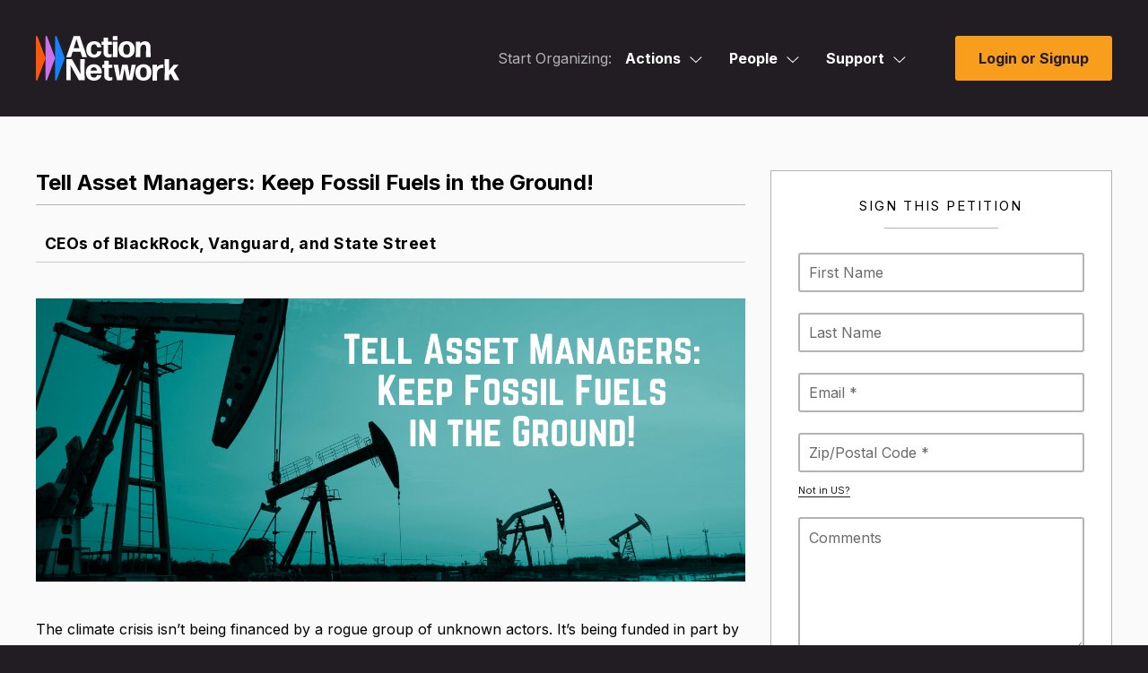

--- FILE ---
content_type: text/html; charset=utf-8
request_url: https://actionnetwork.org/petitions/tell-asset-managers-keep-fossil-fuels-in-the-ground
body_size: 19287
content:
<!doctype html>
<html  id="style4" lang="en-US">
  <head>
    		<meta charset="utf-8">
		
		<meta name="viewport" content="width=device-width, initial-scale=1, maximum-scale=1, user-scalable=0"/>
		<title>Tell Asset Managers: Keep Fossil Fuels in the Ground! - Action Network</title>
		<meta name="description" content="Action Network">
		<meta name="author" content="Action Network">
		
		<!-- Fonts -->
		<link rel="preconnect" href="https://fonts.googleapis.com">
		<link rel="preconnect" href="https://fonts.gstatic.com" crossorigin>
		<link href="https://fonts.googleapis.com/css2?family=Inter:wght@100;200;300;400;500;600;700;800;900&display=swap" rel="stylesheet"> 
		<link href="/fontawesome/css/all.css?ver=v1_69" rel="stylesheet" />
		
		<!-- Scripts -->
		<script nonce="eb50287669486b95bc066977e2997a5a" src="/includes/js/jquery-min.js"></script>
		<script nonce="eb50287669486b95bc066977e2997a5a" src="https://ajax.googleapis.com/ajax/libs/jqueryui/1.11.4/jquery-ui.min.js"></script>

		<script nonce="eb50287669486b95bc066977e2997a5a" src="/includes/js3/floatlabels.js"></script>
		
		<!-- Styles -->
		<link href="/includes/js/intl-tel-input/css/intlTelInput.min.css" rel="stylesheet" type="text/css" />

		<link href="/css/style4.css?v=69" rel="stylesheet" type="text/css" />

		
		<!-- END INCLUDES -->


        <meta name="ROBOTS" content="INDEX, NOFOLLOW" />


    <!-- NOTY CSS -->
    <link href="/includes/js/noty/v3/noty.css" type="text/css" rel="stylesheet" />
	  <link href="/includes/js/noty/v3/themes/metroui.css" type="text/css" rel="stylesheet" />

    
    
    

    <link href="/css/style-ie.css?v=69" rel="stylesheet" type="text/css" />
    
    

    <link href="/includes/js/fancybox/jquery.fancybox-1.3.4.css?v=1" rel="stylesheet" type="text/css" />
    <link href="/includes/js/select2/select2.css?v=1" rel="stylesheet" type="text/css" />
    
    <link href="/css/query-builder.css?v=69" rel="stylesheet" type="text/css" />
    

    


    <link rel="alternate" type="application/json+oembed" href="https://actionnetwork.org/oembed?url=https%3A%2F%2Factionnetwork.org%2Fpetitions%2Ftell-asset-managers-keep-fossil-fuels-in-the-ground&format=json" />
	<link rel="alternate" type="text/xml+oembed" href="https://actionnetwork.org/oembed?url=https%3A%2F%2Factionnetwork.org%2Fpetitions%2Ftell-asset-managers-keep-fossil-fuels-in-the-ground&format=xml" />


    <link rel="shortcut icon" href="/images/favicon.png" />

    <meta content="authenticity_token" name="csrf-param" />
<meta content="wH4ElzgI1shI8nnmwkgDlL05gkhiy8A0B0FbaeRtQQk=" name="csrf-token" />
    <meta content=" The climate crisis isn’t being financed by a rogue group of unknown actors. It’s being funded in part by some of the largest institutions on Wall Street — asset managers. These institutions are re..." name="description" />
<meta content="Tell Asset Managers: Keep Fossil Fuels in the Ground!" property="og:title" />
<meta content=" The climate crisis isn’t being financed by a rogue group of unknown actors. It’s being funded in part by some of the largest institutions on Wall Street — asset managers. These institutions are responsible for handling the investments and retirement savings for individual investors, corporate 401(k)s, foundations, public pension funds, and more.    These asset managers are using our savings to fund fossil fuel expansion. This needs to end.   Fossil fuel companies sell bonds to raise new funds, which can be used to support general operations or new expansion projects. Fossil fuel expansion, like the Willow Project or the Rio Grande LNG terminal, can’t happen without the help of the money that is raised through the sale of bonds. And bond sales can’t be successful without investors, including the world’s largest asset managers, agreeing to buy them.  Asset managers, like BlackRock, Vanguard, and State Street, are some of the biggest buyers of these bonds. They pour billions of dollars into fossil fuel companies every year, helping to finance the buildout of new pipelines, LNG terminals, and fracking sites. As the climate crisis worsens, the need for asset managers to adopt serious climate policies is more important than ever.  The investment decisions of asset managers have huge implications for the world. Just five of the biggest control more than the entire GDP of the US economy; where they choose to invest will help decide whether we transition to a just, low-carbon economy or get locked into a fossil fueled future. In order for fossil fuel expansion to stop, investors must stop buying bonds from companies expanding fossil fuel production and building new fossil fuel infrastructure.  In order to protect their clients’s savings and our (financial) future, they need to stop providing new funding for climate-wrecking fossil fuel expansion projects. Tell asset managers to stop buying fossil fuel bonds!  " property="og:description" />
<meta content="https://actionnetwork.org/petitions/tell-asset-managers-keep-fossil-fuels-in-the-ground" property="og:url" />
<meta content="https://can2-prod.s3.amazonaws.com/petitions/photos/000/503/668/normal/Asset_Manager_Petition_AN_Header.png" property="og:image" />
<meta content="238823876266270" property="og:fb:app_id" />
<meta content="Tell Asset Managers: Keep Fossil Fuels in the Ground!" name="action_title" />
    <meta content="@theactionnet" property="twitter:site"/>
	<meta content="summary_large_image" property="twitter:card"/>

    






      

  </head>
  <body class="user_logged_out ">
  <div class="super_wrapper">
    <noscript>
  <div id="no_js_browser" class="centertext">
      <div id="outdated_browser_message">
          <h2 class="entry-title js-entry-title mb20 pb10">You May Want Javascript For This</h2>
          <p class="mb40">Your browser currently has Javascript turned off. While some things, like signing petitions, will work without Javascript you may encounter errors. If you do, enabling JavaScript should get around the problems.</p>
      </div>
  </div>
  <style>
  #d_sharing #d_sharing_opts {
    display: block !important;
  }
  </style>
  </noscript>
    <div id="can_top"></div>

    
    <header id="masthead" data-js-social-hide class="site-header sticky-header">
	<div class="site-header__inner">
		<div class="container">
			<div class="row site-header__row justify-content-between align-items-stretch">
				
				<div class="site-header__item site-header__main-logo col-auto">
					<a class="site-header__item_inner" href="/" rel="home">
						<svg id="AN_-_White_Color" xmlns="http://www.w3.org/2000/svg" viewBox="0 0 1284.11 400.64"><defs><style>.cls-1{fill:#fff;}.cls-2{fill:#fd570d;}.cls-3{fill:#cc70eb;}.cls-4{fill:#1781fa;}</style></defs><g><path class="cls-2" d="M85.56,196.83L13.98,4.7C11.17-2.83,0-.82,0,7.22V391.48c0,8.04,11.17,10.06,13.98,2.52L85.56,201.87c.61-1.62,.61-3.41,0-5.04Z"/><path class="cls-3" d="M171.52,196.83L99.93,4.7c-2.81-7.54-13.98-5.52-13.98,2.52V391.48c0,8.04,11.17,10.06,13.98,2.52l71.59-192.13c.61-1.62,.61-3.41,0-5.04Z"/><path class="cls-4" d="M257.48,196.83L185.89,4.7c-2.81-7.54-13.98-5.52-13.98,2.52V391.48c0,8.04,11.17,10.06,13.98,2.52l71.59-192.13c.61-1.62,.61-3.41,0-5.04Z"/></g><path class="cls-1" d="M584.17,350c1.35,0,2.44,1.08,2.17,2.44-3.52,25.46-27.89,48.2-66.89,48.2-46.58,0-71.76-30.6-71.76-72.85,0-44.41,26.54-73.66,70.95-73.66s71.22,30.33,72.03,79.07c0,1.35-1.08,2.44-2.44,2.44h-99.65c1.62,26.27,11.91,37.91,31.41,37.91,13.54,0,23.29-6.23,27.08-21.12,.27-1.35,1.63-2.44,2.98-2.44h34.12Zm-65.26-69.05c-16.25,0-26,9.75-29.25,28.97h57.14c-1.62-14.89-10.02-28.97-27.89-28.97Z"/><path class="cls-1" d="M684.84,392.51c0,1.35-1.08,2.71-2.17,3.25-7.85,2.71-16.79,4.6-25.46,4.6-23.56,0-46.04-11.92-46.04-43.6l.27-69.87h-15.71c-1.35,0-2.44-1.08-2.44-2.44v-23.83c0-1.35,1.08-2.44,2.44-2.44h15.71l-.27-32.5c0-1.35,1.08-2.44,2.44-2.44h36.02c1.35,0,2.44,1.08,2.44,2.44l-.27,32.5h30.87c1.35,0,2.44,1.08,2.44,2.44v23.83c0,1.35-1.08,2.44-2.44,2.44h-31.14l.27,68.78c0,11.92,5.96,15.71,14.9,15.71,6.5,0,11.64-1.08,15.71-2.44,1.35-.27,2.44,.81,2.44,1.89v21.66Z"/><path class="cls-1" d="M818.2,397.12c-1.35,0-2.71-1.08-2.98-2.44l-21.94-102.36-18.96,102.36c-.27,1.35-1.62,2.44-2.98,2.44h-42.79c-1.35,0-2.71-1.08-2.98-2.44l-29.79-134.59c-.27-1.35,.81-2.44,1.9-2.44h36.02c1.35,0,2.71,1.08,2.71,2.44l15.71,102.63,19.23-102.63c.27-1.35,1.62-2.44,2.98-2.44h44.14c1.35,0,2.71,1.08,2.98,2.44l18.42,100.74,16.52-100.74c0-1.35,1.35-2.44,2.71-2.44h32.77c1.35,0,2.17,1.08,1.89,2.44l-29.52,134.59c-.27,1.35-1.62,2.44-2.98,2.44h-43.06Z"/><path class="cls-1" d="M962.82,400.64c-45.49,0-71.76-28.43-71.76-72.85s26.27-73.66,71.76-73.66,71.22,28.43,71.22,72.85-25.73,73.66-71.22,73.66Zm0-27.08c20.04,0,29.52-13.81,29.52-45.76s-9.75-46.58-29.79-46.58c-20.58,.27-30.06,15.44-30.06,46.85s10.02,45.49,30.33,45.49Z"/><path class="cls-1" d="M1046.24,397.12c-1.35,0-2.44-1.08-2.44-2.44l1.08-67.43-1.08-67.16c0-1.35,1.08-2.44,2.44-2.44h35.75c1.35,0,2.44,1.08,2.44,2.44l-1.08,21.12c10.83-16.52,29.52-24.64,49.83-24.64,2.17,0,4.33,.27,6.23,.54,1.35,.27,2.44,1.63,2.44,2.98v25.18c0,1.35-1.08,2.17-2.44,2.17-1.62-.27-3.52-.27-5.15-.27-28.71,0-50.1,15.98-49.83,47.93v69.58c0,1.35-1.08,2.44-2.44,2.44h-35.75Z"/><path class="cls-1" d="M1222.73,367.87l-17.33-30.87-13.27,16.79,.27,40.89c0,1.35-1.08,2.44-2.44,2.44h-35.48c-1.35,0-2.44-1.08-2.44-2.44l1.08-92.34-1.08-92.34c0-1.35,1.08-2.44,2.44-2.44h35.48c1.35,0,2.44,1.08,2.44,2.44l-.81,91.53v8.39l40.35-50.37c1.08-1.08,2.71-1.89,4.06-1.89h39.81c1.08,0,1.35,1.08,.81,1.89l-43.06,48.2,50.37,87.2c.54,1.08-.27,2.17-1.35,2.17h-42.25c-1.35,0-2.98-.81-3.52-2.17l-14.08-27.08Z"/><g><path class="cls-1" d="M311.19,313.44v81.24c0,1.35-1.08,2.44-2.44,2.44h-33.85c-1.35,0-2.44-1.08-2.44-2.44l1.08-92.34-1.08-92.34c0-1.35,1.08-2.44,2.44-2.44h45.22c1.35,0,2.98,.81,3.52,2.17l76.1,133.24-1.63-42.52v-90.45c0-1.35,1.08-2.44,2.44-2.44h33.85c1.35,0,2.44,1.08,2.44,2.44l-1.08,92.34,1.08,92.34c0,1.35-1.08,2.44-2.44,2.44h-46.85c-1.35,0-2.98-.81-3.52-2.17l-74.47-132.96,.27,7.31,1.35,44.14Z"/><path class="cls-1" d="M417.51,191.14c-1.35,0-2.71-1.08-3.25-2.44l-14.62-45.76h-70.95l-14.08,45.76c-.54,1.35-1.9,2.44-3.25,2.44h-37.1c-1.35,0-2.17-1.08-1.62-2.44L336.81,4.01c.54-1.35,1.9-2.44,3.25-2.44h50.64c1.35,0,2.71,1.08,3.25,2.44l62.83,184.69c.54,1.35-.27,2.44-1.62,2.44h-37.64Zm-28.16-80.97l-26-80.97-24.64,80.97h50.64Z"/></g><path class="cls-1" d="M522.33,194.66c-44.68,0-71.22-28.43-71.22-72.85s26.54-73.66,72.03-73.66c35.75,0,59.03,20.31,62.28,50.64,.27,1.35-.81,2.44-2.17,2.44h-32.77c-1.35,0-2.44-1.08-2.71-2.44-3.25-15.71-13-23.29-24.64-23.29-20.58,.27-30.33,15.17-30.33,46.04s10.02,45.77,30.33,46.04c13.81,.27,24.1-9.48,25.73-27.62,.27-1.35,1.35-2.44,2.71-2.44h33.58c1.35,0,2.44,1.08,2.17,2.44-2.98,31.69-28.43,54.7-64.99,54.7Z"/><path class="cls-1" d="M679.13,185.99c0,1.35-1.08,2.71-2.17,3.25-7.85,2.71-16.79,4.6-25.46,4.6-23.56,0-46.04-11.92-46.04-43.6l.27-69.87h-15.71c-1.35,0-2.44-1.08-2.44-2.44v-23.83c0-1.35,1.08-2.44,2.44-2.44h15.71l-.27-32.5c0-1.35,1.08-2.44,2.44-2.44h36.02c1.35,0,2.44,1.08,2.44,2.44l-.27,32.5h30.87c1.35,0,2.44,1.08,2.44,2.44v23.83c0,1.35-1.08,2.44-2.44,2.44h-31.14l.27,68.78c0,11.92,5.96,15.71,14.9,15.71,6.5,0,11.64-1.08,15.71-2.44,1.35-.27,2.44,.81,2.44,1.89v21.66Z"/><path class="cls-1" d="M691.32,38.13c-1.35,0-2.44-1.08-2.44-2.43V4.01c0-1.35,1.08-2.44,2.44-2.44h36.29c1.35,0,2.44,1.08,2.44,2.44v31.69c0,1.35-1.08,2.43-2.44,2.43h-36.29Zm0,153.01c-1.35,0-2.44-1.08-2.44-2.44l.81-67.16-.81-67.43c0-1.35,1.08-2.44,2.44-2.44h36.56c1.35,0,2.44,1.08,2.44,2.44l-.81,67.43,.81,67.16c0,1.35-1.08,2.44-2.44,2.44h-36.56Z"/><path class="cls-1" d="M812.37,194.66c-45.49,0-71.76-28.43-71.76-72.85s26.27-73.66,71.76-73.66,71.22,28.43,71.22,72.85-25.73,73.66-71.22,73.66Zm0-27.08c20.04,0,29.52-13.81,29.52-45.76s-9.75-46.58-29.79-46.58c-20.58,.27-30.06,15.44-30.06,46.85s10.02,45.49,30.33,45.49Z"/><path class="cls-1" d="M896.06,191.14c-1.35,0-2.44-1.08-2.44-2.44l.81-64.45-.27-70.14c0-1.35,1.08-2.44,2.44-2.44h34.39c1.35,0,2.44,1.08,2.44,2.44l-.81,15.16c9.48-12.18,25.46-20.85,44.95-20.85,29.52,0,48.48,20.04,48.48,54.16v29.24l.81,56.87c0,1.35-1.08,2.44-2.44,2.44h-36.29c-1.35,0-2.44-1.08-2.44-2.44l.54-56.87v-28.7c0-15.17-8.94-24.91-21.12-24.91-14.62,0-30.33,13.54-30.33,43.33v10.29l.54,56.87c0,1.35-1.08,2.44-2.44,2.44h-36.83Z"/></svg>
					</a>
				</div>
				
				<div class="site-header__item site-header__menu-section col  site-header__primary-menu">
					

<div id="mega_nav" class="clear js-mega_nav">
	<nav>
		<ul id="mega_inner" class="js-mega_inner">
			
			<li>
				<span class="start_organizing_text js-mega_button">Start Organizing:</span>
			</li>
			
			
				<li id="mega_actions" class="js-mega_menu">
					<div>
						<span>Actions<svg class="svg-menu-caret" width="14" height="8" viewBox="0 0 14 8" fill="none" xmlns="http://www.w3.org/2000/svg">
						<path d="M6.875 6.5L6.53232 6.8641L6.875 7.18663L7.21768 6.8641L6.875 6.5ZM12.9073 0.135902L6.53232 6.1359L7.21768 6.8641L13.5927 0.864102L12.9073 0.135902ZM7.21768 6.1359L0.842683 0.1359L0.157318 0.864099L6.53232 6.8641L7.21768 6.1359Z" fill="white"/>
						</svg></span>
						<span class="tap_to_close js-tap_to_close"></span>
					</div>
					<ul class="js-mega_menu_inner">
						<li><a href="/petitions/new"><i class="far fa-edit"></i>Petitions</a></li>
						<li><a href="/events/new"><i class="far fa-calendar"></i>Events</a></li>
						<li><a href="/ticketed_events/new"><i class="far fa-ticket-alt"></i>Ticketed Events</a></li>
						<li><a href="/forms/new"><i class="far fa-list-alt"></i>Forms</a></li>
						<li><a href="/letters/new"><i class="far fa-newspaper"></i>Letter Campaigns</a></li>
						<li><a href="/mobile?group=mobile"><i class="far fa-phone"></i>Call Campaigns</a></li>
						<li><a href="/fundraising/new"><i class="fas fa-dollar-sign"></i>Fundraisers</a></li>
						<li><a href="/users/sign_in"><i class="far fa-file-alt"></i>Files</a></li>
						<li><a href="/groups/new"><i class="far fa-users"></i>Groups</a></li>
					</ul>	
				</li>
				<li id="mega_people" class="js-mega_menu">
					<div>
						<span>People<svg class="svg-menu-caret" width="14" height="8" viewBox="0 0 14 8" fill="none" xmlns="http://www.w3.org/2000/svg">
						<path d="M6.875 6.5L6.53232 6.8641L6.875 7.18663L7.21768 6.8641L6.875 6.5ZM12.9073 0.135902L6.53232 6.1359L7.21768 6.8641L13.5927 0.864102L12.9073 0.135902ZM7.21768 6.1359L0.842683 0.1359L0.157318 0.864099L6.53232 6.8641L7.21768 6.1359Z" fill="white"/>
						</svg></span>
						<span class="tap_to_close js-tap_to_close"></span>
					</div>
					<ul class="js-mega_menu_inner">
						<li><a href="/emails/step1"><i class="far fa-envelope"></i>Emails</a></li>
						<li><a href="/mobile?group=mobile"><i class="fas fa-comment-dots"></i>Mobile Messages</a></li>
						<li><a href="/mobile?group=mobile"><i class="fas fa-inbox"></i>Mobile Messages Inbox</a></li>
						<li><a href="/contact?group=uploads"><i class="far fa-diagram-next"></i>Ladders</a></li>
						<li><a href="/reports/new"><i class="far fa-chart-bar"></i>Reports</a></li>
						<li><a href="/queries/step1"><i class="far fa-asterisk"></i>Queries</a></li>
						<li><a href="/user_search"><i class="far fa-search-plus"></i>Activists</a></li>
						<li><a href="/contact?group=uploads"><i class="far fa-upload"></i>Uploads</a></li>
					</ul>
				</li>
			
			
			<li id="mega_support" class="js-mega_menu">
	<div>
		
		<span>Support<svg class="svg-menu-caret" width="14" height="8" viewBox="0 0 14 8" fill="none" xmlns="http://www.w3.org/2000/svg">
		<path d="M6.875 6.5L6.53232 6.8641L6.875 7.18663L7.21768 6.8641L6.875 6.5ZM12.9073 0.135902L6.53232 6.1359L7.21768 6.8641L13.5927 0.864102L12.9073 0.135902ZM7.21768 6.1359L0.842683 0.1359L0.157318 0.864099L6.53232 6.8641L7.21768 6.1359Z" fill="white"/></svg></span>
		<span class="tap_to_close js-tap_to_close"></span>
		
		
	</div>
	<ul class="js-mega_menu_inner">
		<li><a href="mailto:support@actionnetwork.org"><i class="far fa-headset"></i>Email Support</a></li>
		<li><a href="https://help.actionnetwork.org/hc/en-us/" target="_blank"><i class="far fa-life-ring"></i>Knowledge Base</a></li>
		<li><a href="https://actionnetwork.blog/events/" target="_blank"><i class="far fa-video"></i>Trainings</a></li>
		<li><a href="/releasenotes" target="_blank"><i class="far fa-code"></i>Release Notes</a></li>
		<li><a href="/partnerships" target="_blank"><i class="far fa-handshake"></i>New Partnerships</a></li>
		<li><a href="https://actionnetwork.chargebeeportal.com/portal/v2/login?forward=portal_main" target="_blank"><i class="far fa-wallet"></i>Billing Portal</a></li>
		<li><a href="https://help.actionnetwork.org/hc/en-us/articles/360022159952" target="_blank"><i class="far fa-file-invoice"></i>Billing FAQ</a></li>
		<li><a href="https://actionnetwork.blog" target="_blank"><i class="far fa-newspaper"></i>Blog</a></li>
	</ul>
</li>
			
			
		</ul>
	</nav>
	<div class="mobile-menu-toggle js-open-mobile-menu">
		<a href="#primary-footer-menu-section" class="mobile-menu-toggle__control" role="button" aria-labelledby="mm-label">
		<span id="mm-label" class="hamburger-control__label">
			<span class="hamburger-control__open-label">
			<span class="screen-reader-text">Site Menu</span>
			</span>
		</span>
		<span class="hamburger-control" aria-hidden="true">
			<span class="hamburger-control__inner"></span>
			<span class="hamburger-label menu-closed">Menu</span>
		</span>
		</a>
	</div>
</div>


<div class="mobile-overlay js-mobile-nav-overlay" role="dialog" aria-modal="true" aria-hidden="true" hidden="" aria-labelledby="dialog2Title">
  <div class="screen-reader-text">
	<h2 id="dialog2Title">Mobile Menu Overlay</h2>
  </div>
	<header class="mobile-overlay__header">
		<div class="container-fluid">
			<div class="row mobile-overlay__header_inner">
				<div class="mobile-overlay__logo col-auto">
					<a class="site-header__item_inner" href="/" rel="home">
						<svg width="555" viewBox="0 0 555 173" fill="none" xmlns="http://www.w3.org/2000/svg"><path d="M36.94 85 6.036 2.038C4.823-1.214 0-.346 0 3.126v165.92c0 3.472 4.823 4.344 6.036 1.088l30.908-82.962A3.1 3.1 0 0 0 36.94 85Z" fill="#FD570D"></path><path d="M74.053 84.994 43.144 2.032c-1.213-3.256-6.036-2.384-6.036 1.088v165.92c0 3.472 4.823 4.344 6.036 1.088l30.909-82.962c.263-.7.263-1.468 0-2.172Z" fill="#CC70EB"></path><path d="M111.165 84.994 80.256 2.032c-1.213-3.256-6.035-2.384-6.035 1.088v165.92c0 3.472 4.822 4.344 6.035 1.088l30.909-82.962c.259-.7.259-1.468 0-2.172Z" fill="#1781FA"></path><path d="M252.213 151.133c.582 0 1.053.467.937 1.054C251.63 163.18 241.108 173 224.27 173c-20.111 0-30.982-13.213-30.982-31.457 0-19.176 11.459-31.807 30.632-31.807 19.757 0 30.749 13.097 31.099 34.143a1.05 1.05 0 0 1-1.054 1.054h-43.023c.7 11.343 5.142 16.369 13.561 16.369 5.846 0 10.056-2.69 11.692-9.12.116-.582.704-1.053 1.286-1.053h14.732v.004Zm-28.176-29.816c-7.016 0-11.225 4.21-12.629 12.51h24.67c-.703-6.43-4.326-12.51-12.041-12.51Zm71.639 48.174c0 .582-.466 1.17-.937 1.403-3.389 1.17-7.249 1.986-10.992 1.986-10.172 0-19.877-5.147-19.877-18.826l.116-30.17h-6.783a1.05 1.05 0 0 1-1.053-1.054v-10.29c0-.583.466-1.053 1.053-1.053h6.783l-.116-14.034a1.05 1.05 0 0 1 1.053-1.054h15.551a1.05 1.05 0 0 1 1.054 1.054l-.117 14.034h13.328a1.05 1.05 0 0 1 1.054 1.053v10.29a1.05 1.05 0 0 1-1.054 1.054h-13.444l.116 29.699c0 5.147 2.573 6.784 6.433 6.784 2.807 0 5.026-.467 6.783-1.054.583-.117 1.053.35 1.053.816v9.362h-.004Zm57.578 1.989c-.583 0-1.17-.466-1.286-1.054l-9.473-44.199-8.186 44.199c-.116.583-.699 1.054-1.286 1.054h-18.475c-.583 0-1.17-.466-1.286-1.054l-12.858-58.112c-.116-.583.35-1.053.821-1.053h15.551c.583 0 1.17.466 1.17 1.053l6.783 44.316 8.302-44.316c.117-.583.7-1.053 1.287-1.053h19.057c.583 0 1.17.466 1.287 1.053l7.952 43.5 7.133-43.5c0-.583.583-1.053 1.17-1.053h14.148c.583 0 .937.466.816 1.053l-12.745 58.117c-.117.583-.699 1.053-1.287 1.053h-18.595v-.004Zm62.438 1.52c-19.64 0-30.982-12.276-30.982-31.457s11.342-31.807 30.982-31.807 30.749 12.276 30.749 31.457c0 19.176-11.105 31.807-30.749 31.807Zm0-11.694c8.652 0 12.745-5.963 12.745-19.759 0-13.563-4.209-20.113-12.862-20.113-8.885.116-12.978 6.667-12.978 20.23s4.326 19.642 13.095 19.642Zm34.62 10.901a1.05 1.05 0 0 1-1.054-1.053l.467-29.117-.467-28.999a1.05 1.05 0 0 1 1.054-1.054h15.435a1.05 1.05 0 0 1 1.053 1.054l-.466 9.119c4.676-7.133 12.745-10.639 21.514-10.639.937 0 1.869.116 2.689.233.583.116 1.054.704 1.054 1.287v10.872c0 .583-.466.937-1.054.937-.699-.116-1.519-.116-2.223-.116-12.395 0-21.63 6.9-21.514 20.696v25.727c0 .583-.466 1.053-1.053 1.053h-15.435Zm77.595-13.357-7.482-13.33-5.729 7.25.116 17.657c0 .583-.466 1.053-1.053 1.053h-15.318a1.05 1.05 0 0 1-1.054-1.053l.466-39.873-.466-39.873a1.05 1.05 0 0 1 1.054-1.053h15.318c.583 0 1.053.466 1.053 1.053l-.349 39.523v3.623l17.421-21.75c.466-.466 1.17-.816 1.752-.816h17.188c.467 0 .583.467.35.816l-18.591 20.813 21.747 37.653c.233.467-.117.937-.583.937h-18.241c-.583 0-1.287-.349-1.52-.937l-6.079-11.693Zm-393.552-23.503v35.08a1.05 1.05 0 0 1-1.054 1.053h-14.614a1.05 1.05 0 0 1-1.054-1.053l.467-39.873-.467-39.873a1.05 1.05 0 0 1 1.054-1.053h19.523c.583 0 1.287.35 1.52.937l32.856 57.533-.704-18.36V90.682a1.05 1.05 0 0 1 1.053-1.054h14.615a1.05 1.05 0 0 1 1.054 1.053l-.467 39.873.467 39.873a1.05 1.05 0 0 1-1.054 1.053h-20.227c-.583 0-1.287-.349-1.52-.937l-32.152-57.412.117 3.156.587 19.06Zm45.908-52.809c-.583 0-1.17-.466-1.403-1.053l-6.312-19.76h-30.632l-6.079 19.76c-.233.583-.821 1.053-1.404 1.053h-16.017c-.583 0-.937-.466-.7-1.053l27.705-79.75c.234-.583.821-1.053 1.404-1.053h21.863c.583 0 1.17.466 1.403 1.053l27.127 79.75c.233.583-.117 1.053-.7 1.053h-16.255Zm-12.158-34.963L156.88 12.612l-10.638 34.963h21.863Zm57.409 36.481c-19.291 0-30.749-12.276-30.749-31.456 0-19.181 11.458-31.807 31.098-31.807 15.435 0 25.486 8.77 26.889 21.866.117.583-.349 1.054-.937 1.054h-14.148c-.583 0-1.053-.466-1.17-1.054-1.403-6.783-5.613-10.056-10.638-10.056-8.885.116-13.095 6.55-13.095 19.88 0 13.8 4.326 19.764 13.095 19.88 5.962.117 10.405-4.093 11.109-11.926.116-.583.583-1.054 1.17-1.054h14.498c.583 0 1.053.466.937 1.054-1.287 13.68-12.275 23.62-28.059 23.62Zm67.696-3.743c0 .583-.466 1.17-.937 1.404-3.389 1.17-7.249 1.986-10.992 1.986-10.172 0-19.877-5.147-19.877-18.827l.116-30.17h-6.782a1.05 1.05 0 0 1-1.054-1.053V23.367a1.05 1.05 0 0 1 1.054-1.053h6.782l-.116-14.034a1.05 1.05 0 0 1 1.053-1.053h15.552a1.05 1.05 0 0 1 1.053 1.053l-.117 14.034h13.328a1.05 1.05 0 0 1 1.054 1.053v10.29a1.05 1.05 0 0 1-1.054 1.054h-13.444l.116 29.7c0 5.146 2.574 6.783 6.433 6.783 2.807 0 5.026-.467 6.783-1.054.583-.116 1.054.35 1.054.816v9.357h-.005Zm5.263-63.845a1.049 1.049 0 0 1-1.053-1.049V1.735a1.05 1.05 0 0 1 1.053-1.053h15.668a1.05 1.05 0 0 1 1.054 1.053V15.42c0 .583-.466 1.05-1.054 1.05h-15.668Zm0 66.07a1.05 1.05 0 0 1-1.053-1.053l.35-29-.35-29.116a1.05 1.05 0 0 1 1.053-1.054h15.785c.583 0 1.053.466 1.053 1.053l-.349 29.117.349 29a1.05 1.05 0 0 1-1.053 1.053h-15.785Zm52.264 1.518c-19.64 0-30.982-12.276-30.982-31.456 0-19.181 11.342-31.807 30.982-31.807s30.753 12.28 30.753 31.457c0 19.176-11.109 31.806-30.753 31.806Zm0-11.693c8.652 0 12.745-5.963 12.745-19.76 0-13.562-4.21-20.113-12.862-20.113-8.885.117-12.978 6.667-12.978 20.23s4.326 19.643 13.095 19.643Zm36.132 10.173a1.05 1.05 0 0 1-1.054-1.054l.35-27.83-.116-30.286a1.05 1.05 0 0 1 1.053-1.053h14.852a1.05 1.05 0 0 1 1.054 1.053l-.35 6.546c4.093-5.26 10.992-9.003 19.407-9.003 12.745 0 20.931 8.654 20.931 23.387v12.626l.349 24.556a1.05 1.05 0 0 1-1.053 1.054h-15.668a1.05 1.05 0 0 1-1.054-1.054l.234-24.556V44.529c0-6.55-3.86-10.756-9.119-10.756-6.312 0-13.095 5.846-13.095 18.71v4.443l.234 24.556a1.05 1.05 0 0 1-1.054 1.054h-15.901Z" fill="#000" class="text"></path></svg>					</a>
				</div>
				<div class="mobile-menu-toggle js-close-mobile-menu">
					<a href="#primary-footer-menu-section" class="mobile-menu-toggle__control js-mobile-menu-control js-open-main-menu" role="button" aria-labelledby="mm-label">
						<span id="mm-label" class="hamburger-control__label">
							<span class="hamburger-control__open-label">
								<span class="screen-reader-text">Site Menu</span>
							</span>
							<span class="hamburger-control__close-label" aria-hidden="true">
								<span class="screen-reader-text">Close Menu</span>
							</span>
						</span>
						<span class="hamburger-control" aria-hidden="true">
							<span class="hamburger-control__inner"></span>
							<span class="hamburger-label menu-open">Close</span>
						</span>
					</a>
				</div>
			</div>
		</div>
	</header>
  <div class="mobile-overlay__inner">
		<div class="mobile-nav-menus">
			  <nav class="primary-mobile-menu" aria-label="Mobile Navigation" role="navigation">
				<ul id="primary-navigation-overlay" class="menu primary-menu has-dropdowns has-mega-menu has-aria-dropdowns">
					
					 
					 	<li class="menu-item has-sub-menu js-mobile-sub-menu" aria-haspopup="true">
						 	<a class="top-level-nav-link js-mobile-top-level-nav-link">Actions</a>
						 	<button class="sr-dropdown-button has-dropdown-trigger-indictator dropdown-trigger hover-target" aria-haspopup="true"><svg width="15" height="8" fill="none" xmlns="http://www.w3.org/2000/svg"><path d="m7.375 7-.343.364.343.323.343-.323L7.375 7ZM13.407.636l-6.375 6 .686.728 6.375-6-.686-.728Zm-5.69 6-6.374-6-.686.728 6.375 6 .686-.728Z" fill="#211D22"></path></svg><span class="screen-reader-text">Actions</span></button>
						 	<ul class="sub-menu">
							 	<li class="menu-item sub-menu-item"><a href="/petitions/new"><i class="far fa-edit"></i>Petitions</a></li>
								 <li class="menu-item sub-menu-item"><a href="/events/new"><i class="far fa-calendar"></i>Events</a></li>
								 <li class="menu-item sub-menu-item"><a href="/ticketed_events/new"><i class="far fa-ticket-alt"></i>Ticketed Events</a></li>
								 <li class="menu-item sub-menu-item"><a href="/forms/new"><i class="far fa-list-alt"></i>Forms</a></li>
								 <li class="menu-item sub-menu-item"><a href="/letters/new"><i class="far fa-newspaper"></i>Letter Campaigns</a></li>
								 <li class="menu-item sub-menu-item"><a href="/mobile?group=mobile"><i class="far fa-phone"></i>Call Campaigns</a></li>
								 <li class="menu-item sub-menu-item"><a href="/fundraising/new"><i class="fas fa-dollar-sign"></i>Fundraisers</a></li>
								 <li class="menu-item sub-menu-item"><a href="/users/sign_in"><i class="far fa-file-alt"></i>Files</a></li>
								 <li class="menu-item sub-menu-item"><a href="/groups/new"><i class="far fa-users"></i>Groups</a></li>
						 	</ul>
					 	</li>
					 	
					 	<li class="menu-item has-sub-menu js-mobile-sub-menu" aria-haspopup="true">
						 	<a class="top-level-nav-link js-mobile-top-level-nav-link">People</a>
						 	<button class="sr-dropdown-button has-dropdown-trigger-indictator dropdown-trigger hover-target" aria-haspopup="true"><svg width="15" height="8" fill="none" xmlns="http://www.w3.org/2000/svg"><path d="m7.375 7-.343.364.343.323.343-.323L7.375 7ZM13.407.636l-6.375 6 .686.728 6.375-6-.686-.728Zm-5.69 6-6.374-6-.686.728 6.375 6 .686-.728Z" fill="#211D22"></path></svg><span class="screen-reader-text">People</span></button>
						 	<ul class="sub-menu">
							 	<li class="menu-item sub-menu-item"><a href="/emails/step1"><i class="far fa-envelope"></i>Emails</a></li>
								 <li class="menu-item sub-menu-item"><a href="/mobile?group=mobile"><i class="fas fa-comment-dots"></i>Mobile Messages</a></li>
								 <li class="menu-item sub-menu-item"><a href="/mobile?group=mobile"><i class="fas fa-inbox"></i>Mobile Messages Inbox</a></li>
								 <li class="menu-item sub-menu-item"><a href="/contact?group=uploads"><i class="far fa-diagram-next"></i>Ladders</a></li>
								 <li class="menu-item sub-menu-item"><a href="/reports/new"><i class="far fa-chart-bar"></i>Reports</a></li>
								 <li class="menu-item sub-menu-item"><a href="/queries/step1"><i class="far fa-asterisk"></i>Queries</a></li>
								 <li class="menu-item sub-menu-item"><a href="/user_search"><i class="far fa-search-plus"></i>Activists</a></li>
								 <li class="menu-item sub-menu-item"><a href="/contact?group=uploads"><i class="far fa-upload"></i>Uploads</a></li>
						 	</ul>
					 	</li>
					 
					
					<li class="menu-item has-sub-menu js-mobile-sub-menu" aria-haspopup="true">
						<a class="top-level-nav-link js-mobile-top-level-nav-link">Support</a>
						<button class="sr-dropdown-button has-dropdown-trigger-indictator dropdown-trigger hover-target" aria-haspopup="true"><svg width="15" height="8" fill="none" xmlns="http://www.w3.org/2000/svg"><path d="m7.375 7-.343.364.343.323.343-.323L7.375 7ZM13.407.636l-6.375 6 .686.728 6.375-6-.686-.728Zm-5.69 6-6.374-6-.686.728 6.375 6 .686-.728Z" fill="#211D22"></path></svg><span class="screen-reader-text">Support</span></button>
						<ul class="sub-menu">
							<li class="menu-item sub-menu-item"><a href="mailto:support@actionnetwork.org"><i class="far fa-headset"></i>Email Support</a></li>
							<li class="menu-item sub-menu-item"><a href="https://help.actionnetwork.org/hc/en-us/" target="_blank"><i class="far fa-life-ring"></i>Knowledge Base</a></li>
							<li class="menu-item sub-menu-item"><a href="https://actionnetwork.blog/events/" target="_blank"><i class="far fa-video"></i>Trainings</a></li>
							<li class="menu-item sub-menu-item"><a href="/releasenotes" target="_blank"><i class="far fa-code"></i>Release Notes</a></li>
							<li class="menu-item sub-menu-item"><a href="/partnerships" target="_blank"><i class="far fa-handshake"></i>New Partnerships</a></li>
							<li class="menu-item sub-menu-item"><a href="https://actionnetwork.chargebeeportal.com/portal/v2/login?forward=portal_main" target="_blank"><i class="far fa-wallet"></i>Billing Portal</a></li>
							<li class="menu-item sub-menu-item"><a href="https://help.actionnetwork.org/hc/en-us/articles/360022159952" target="_blank"><i class="far fa-file-invoice"></i>Billing FAQ</a></li>
							<li class="menu-item sub-menu-item"><a href="https://actionnetwork.blog" target="_blank"><i class="far fa-newspaper"></i>Blog</a></li>
						</ul>
					</li>
					
				</ul>
			</nav><!-- .main-mobile-menu -->
			
			<nav class="secondary-mobile-menu" aria-label="Secondary Mobile Navigation" role="navigation">
				<ul id="secondary-navigation-overlay" class="menu secondary-menu">
			
				
					<li class="menu-item top-level-menu-item"><a href="/get-started/" class="btn nav-link top-level-nav-link">Get Started</a></li>
					<li class="menu-item top-level-menu-item"><a href="/users/sign_in" class="btn nav-link top-level-nav-link">Log In</a></li>
			
			
				</ul>
			</nav><!-- .secondary -->
			
		</div>
  </div><!-- .main-mobile-menu-inner -->
</div><!-- .menuOverlay -->

				</div>
				
				
				<div id="header_out_log_wrap">
					<a href="/users/sign_in" id="header_login" class="js-header_login">Login or Signup</a>
				</div>
				
				
			</div>
		</div>
	</div>
</header>


  <main id="content" class=" js-content">
    <div class="container js-container clearfix">
      







<div class="action_page clearfix">

                    <div id="sidebar" class="js-sidebar">
            
            <div class="action_sidebar sticky_sidebar">

              
              <h4>Sign This Petition</h4>

<form accept-charset="UTF-8" action="/petitions/tell-asset-managers-keep-fossil-fuels-in-the-ground/signatures" class="new_signature" id="new_signature" method="post"><div style="margin:0;padding:0;display:inline"><input name="utf8" type="hidden" value="&#x2713;" /><input name="authenticity_token" type="hidden" value="wH4ElzgI1shI8nnmwkgDlL05gkhiy8A0B0FbaeRtQQk=" /></div>

	<input id="redirect" name="redirect" type="hidden" value="" />
	<ul>
		
		  <li class="form_builder_output js-form_builder_output"><li class="core_field">
  <label class="control-label disabled" for="form-first_name"></label>
  <input data-regex="" id="form-first_name" name="signature[first_name]" placeholder="First Name " type="text" value="">
</li>


<li class="core_field">
  <label class="control-label disabled" for="form-last_name"></label>
  <input data-regex="" id="form-last_name" name="signature[last_name]" placeholder="Last Name " type="text" value="">
</li>


<li class="core_field">
  <label class="control-label disabled" for="form-email"></label>
  <input class="required" data-regex="" id="form-email" name="signature[email]" placeholder="Email *" type="email" value="">
</li>


<li class="core_field">
  <label class="control-label disabled" for="form-zip_code"></label>
  <input class="required" data-regex="" id="form-zip_code" name="signature[zip_code]" placeholder="Zip/Postal Code *" type="text" value="">
</li>


<span class="international_link-wrap js-international_link-wrap mb10">
    <a class="international_link js-international_link">Not in <span class="js-international_link_country">the US</span>?</a>
</span>
<span class="country_drop_wrap js-country_drop_wrap hide clear">
    <span class="block relative">
      <select class="required can_select js-form-country" id="form-country" name="signature[country]"><option value="">Country *</option>
<option value="AF">Afghanistan</option>
<option value="AX">Aland Islands</option>
<option value="AL">Albania</option>
<option value="DZ">Algeria</option>
<option value="AS">American Samoa</option>
<option value="AD">Andorra</option>
<option value="AO">Angola</option>
<option value="AI">Anguilla</option>
<option value="AQ">Antarctica</option>
<option value="AG">Antigua and Barbuda</option>
<option value="AR">Argentina</option>
<option value="AM">Armenia</option>
<option value="AW">Aruba</option>
<option value="AU">Australia</option>
<option value="AT">Austria</option>
<option value="AZ">Azerbaijan</option>
<option value="BS">Bahamas</option>
<option value="BH">Bahrain</option>
<option value="BD">Bangladesh</option>
<option value="BB">Barbados</option>
<option value="BY">Belarus</option>
<option value="BE">Belgium</option>
<option value="BZ">Belize</option>
<option value="BJ">Benin</option>
<option value="BM">Bermuda</option>
<option value="BT">Bhutan</option>
<option value="BO">Bolivia, Plurinational State of</option>
<option value="BQ">Bonaire, Sint Eustatius and Saba</option>
<option value="BA">Bosnia and Herzegovina</option>
<option value="BW">Botswana</option>
<option value="BV">Bouvet Island</option>
<option value="BR">Brazil</option>
<option value="IO">British Indian Ocean Territory</option>
<option value="BN">Brunei Darussalam</option>
<option value="BG">Bulgaria</option>
<option value="BF">Burkina Faso</option>
<option value="BI">Burundi</option>
<option value="KH">Cambodia</option>
<option value="CM">Cameroon</option>
<option value="CA">Canada</option>
<option value="CV">Cabo Verde</option>
<option value="KY">Cayman Islands</option>
<option value="CF">Central African Republic</option>
<option value="TD">Chad</option>
<option value="CL">Chile</option>
<option value="CN">China</option>
<option value="CX">Christmas Island</option>
<option value="CC">Cocos (Keeling) Islands</option>
<option value="CO">Colombia</option>
<option value="KM">Comoros</option>
<option value="CG">Congo</option>
<option value="CD">Congo, the Democratic Republic of the</option>
<option value="CK">Cook Islands</option>
<option value="CR">Costa Rica</option>
<option value="CI">Côte d'Ivoire</option>
<option value="HR">Croatia</option>
<option value="CU">Cuba</option>
<option value="CW">Curaçao</option>
<option value="CY">Cyprus</option>
<option value="CZ">Czech Republic</option>
<option value="DK">Denmark</option>
<option value="DJ">Djibouti</option>
<option value="DM">Dominica</option>
<option value="DO">Dominican Republic</option>
<option value="EC">Ecuador</option>
<option value="EG">Egypt</option>
<option value="SV">El Salvador</option>
<option value="GQ">Equatorial Guinea</option>
<option value="ER">Eritrea</option>
<option value="EE">Estonia</option>
<option value="ET">Ethiopia</option>
<option value="FK">Falkland Islands (Malvinas)</option>
<option value="FO">Faroe Islands</option>
<option value="FJ">Fiji</option>
<option value="FI">Finland</option>
<option value="FR">France</option>
<option value="GF">French Guiana</option>
<option value="PF">French Polynesia</option>
<option value="TF">French Southern Territories</option>
<option value="GA">Gabon</option>
<option value="GM">Gambia</option>
<option value="GE">Georgia</option>
<option value="DE">Germany</option>
<option value="GH">Ghana</option>
<option value="GI">Gibraltar</option>
<option value="GR">Greece</option>
<option value="GL">Greenland</option>
<option value="GD">Grenada</option>
<option value="GP">Guadeloupe</option>
<option value="GU">Guam</option>
<option value="GT">Guatemala</option>
<option value="GG">Guernsey</option>
<option value="GN">Guinea</option>
<option value="GW">Guinea-Bissau</option>
<option value="GY">Guyana</option>
<option value="HT">Haiti</option>
<option value="HM">Heard Island and McDonald Islands</option>
<option value="VA">Holy See (Vatican City State)</option>
<option value="HN">Honduras</option>
<option value="HK">Hong Kong</option>
<option value="HU">Hungary</option>
<option value="IS">Iceland</option>
<option value="IN">India</option>
<option value="ID">Indonesia</option>
<option value="IR">Iran, Islamic Republic of</option>
<option value="IQ">Iraq</option>
<option value="IE">Ireland</option>
<option value="IM">Isle of Man</option>
<option value="IL">Israel</option>
<option value="IT">Italy</option>
<option value="JM">Jamaica</option>
<option value="JP">Japan</option>
<option value="JE">Jersey</option>
<option value="JO">Jordan</option>
<option value="KZ">Kazakhstan</option>
<option value="KE">Kenya</option>
<option value="KI">Kiribati</option>
<option value="KP">Korea, Democratic People's Republic of</option>
<option value="KR">Korea, Republic of</option>
<option value="KW">Kuwait</option>
<option value="KG">Kyrgyzstan</option>
<option value="LA">Lao People's Democratic Republic</option>
<option value="LV">Latvia</option>
<option value="LB">Lebanon</option>
<option value="LS">Lesotho</option>
<option value="LR">Liberia</option>
<option value="LY">Libya</option>
<option value="LI">Liechtenstein</option>
<option value="LT">Lithuania</option>
<option value="LU">Luxembourg</option>
<option value="MO">Macao</option>
<option value="MK">North Macedonia</option>
<option value="MG">Madagascar</option>
<option value="MW">Malawi</option>
<option value="MY">Malaysia</option>
<option value="MV">Maldives</option>
<option value="ML">Mali</option>
<option value="MT">Malta</option>
<option value="MH">Marshall Islands</option>
<option value="MQ">Martinique</option>
<option value="MR">Mauritania</option>
<option value="MU">Mauritius</option>
<option value="YT">Mayotte</option>
<option value="MX">Mexico</option>
<option value="FM">Micronesia, Federated States of</option>
<option value="MD">Moldova, Republic of</option>
<option value="MC">Monaco</option>
<option value="MN">Mongolia</option>
<option value="ME">Montenegro</option>
<option value="MS">Montserrat</option>
<option value="MA">Morocco</option>
<option value="MZ">Mozambique</option>
<option value="MM">Myanmar</option>
<option value="NA">Namibia</option>
<option value="NR">Nauru</option>
<option value="NP">Nepal</option>
<option value="NL">Netherlands</option>
<option value="NC">New Caledonia</option>
<option value="NZ">New Zealand</option>
<option value="NI">Nicaragua</option>
<option value="NE">Niger</option>
<option value="NG">Nigeria</option>
<option value="NU">Niue</option>
<option value="NF">Norfolk Island</option>
<option value="MP">Northern Mariana Islands</option>
<option value="NO">Norway</option>
<option value="OM">Oman</option>
<option value="PK">Pakistan</option>
<option value="PW">Palau</option>
<option value="PS">Palestine, State of</option>
<option value="PA">Panama</option>
<option value="PG">Papua New Guinea</option>
<option value="PY">Paraguay</option>
<option value="PE">Peru</option>
<option value="PH">Philippines</option>
<option value="PN">Pitcairn</option>
<option value="PL">Poland</option>
<option value="PT">Portugal</option>
<option value="PR">Puerto Rico</option>
<option value="QA">Qatar</option>
<option value="RE">Réunion</option>
<option value="RO">Romania</option>
<option value="RU">Russian Federation</option>
<option value="RW">Rwanda</option>
<option value="BL">Saint Barthélemy</option>
<option value="SH">Saint Helena, Ascension and Tristan da Cunha</option>
<option value="KN">Saint Kitts and Nevis</option>
<option value="LC">Saint Lucia</option>
<option value="MF">Saint Martin (French part)</option>
<option value="PM">Saint Pierre and Miquelon</option>
<option value="VC">Saint Vincent and the Grenadines</option>
<option value="WS">Samoa</option>
<option value="SM">San Marino</option>
<option value="ST">Sao Tome and Principe</option>
<option value="SA">Saudi Arabia</option>
<option value="SN">Senegal</option>
<option value="RS">Serbia</option>
<option value="SC">Seychelles</option>
<option value="SL">Sierra Leone</option>
<option value="SG">Singapore</option>
<option value="SX">Sint Maarten (Dutch part)</option>
<option value="SK">Slovakia</option>
<option value="SI">Slovenia</option>
<option value="SB">Solomon Islands</option>
<option value="SO">Somalia</option>
<option value="ZA">South Africa</option>
<option value="GS">South Georgia and the South Sandwich Islands</option>
<option value="SS">South Sudan</option>
<option value="ES">Spain</option>
<option value="LK">Sri Lanka</option>
<option value="SD">Sudan</option>
<option value="SR">Suriname</option>
<option value="SJ">Svalbard and Jan Mayen</option>
<option value="SZ">Swaziland</option>
<option value="SE">Sweden</option>
<option value="CH">Switzerland</option>
<option value="SY">Syrian Arab Republic</option>
<option value="TW">Taiwan</option>
<option value="TJ">Tajikistan</option>
<option value="TZ">Tanzania, United Republic of</option>
<option value="TH">Thailand</option>
<option value="TL">Timor-Leste</option>
<option value="TG">Togo</option>
<option value="TK">Tokelau</option>
<option value="TO">Tonga</option>
<option value="TT">Trinidad and Tobago</option>
<option value="TN">Tunisia</option>
<option value="TR">Turkey</option>
<option value="TM">Turkmenistan</option>
<option value="TC">Turks and Caicos Islands</option>
<option value="TV">Tuvalu</option>
<option value="UG">Uganda</option>
<option value="UA">Ukraine</option>
<option value="AE">United Arab Emirates</option>
<option value="GB">United Kingdom</option>
<option value="US" selected="selected">United States</option>
<option value="UM">United States Minor Outlying Islands</option>
<option value="UY">Uruguay</option>
<option value="UZ">Uzbekistan</option>
<option value="VU">Vanuatu</option>
<option value="VE">Venezuela, Bolivarian Republic of</option>
<option value="VN">Viet Nam</option>
<option value="VG">Virgin Islands, British</option>
<option value="VI">Virgin Islands, U.S.</option>
<option value="WF">Wallis and Futuna</option>
<option value="EH">Western Sahara</option>
<option value="YE">Yemen</option>
<option value="ZM">Zambia</option>
<option value="ZW">Zimbabwe</option></select>
    </span>
</span>


</li>
  
  


		
		<li>
			<textarea cols="40" id="form-comments" name="signature[message_to_target]" placeholder="Comments" rows="20">
</textarea>
		</li>
		
		<li>
			

	
			
			<input class="mt10 mb20" name="commit" type="submit" value="Add Your Name" />				
		</li>
		
		<li id="error_message" class="js-error_message"></li>
		
		<!--
  @sharing_card_lists is an intance of SharingCardLists, a presenter inside app/presenters
  resnponsible for building a list of subscription lists.
-->
<li id="d_sharing" class="js-d_sharing">
  <ul>
      <li>
          You may receive email updates from
          <em>Stop The Money Pipeline,</em>
          the sponsor of this petition.
      </li>

    <li><a id="edit_d_sharing_opts" class="js-edit_d_sharing_opts">Edit Subscription Preferences</a><a id="edit_d_sharing_opts-close" class="js-edit_d_sharing_opts-close">Close Preferences</a></li>
    <li id="d_sharing_opts" class="js-d_sharing_opts">
      <ul>
          <li>
            <label>
              
                <input type="checkbox" name="subscription[group]" value="158594" id="name_optin1" checked="checked" />
                <input type="hidden" name="subscription[sub_group_id]" value="158594"  />
                Opt in to email updates from Stop The Money Pipeline
              
            </label>
          </li>
          

          


        <input type="hidden" name="subscription[http_referer]" value=""  />
        
        
      </ul>
    </li>
  </ul>
</li>



<input class="js-tag_list" id="signature_tag_list" name="signature[tag_list]" type="hidden" />


		
	</ul>
	
	<div class="clear"></div>
	
</form>

              
  <script nonce="eb50287669486b95bc066977e2997a5a" data-reload="true" id="challengeJs" type="text/javascript" src="https://actionnetwork.org/includes/js/challenge.min.js?v=69"></script>
  <script nonce="eb50287669486b95bc066977e2997a5a" data-reload="true" type="text/javascript">
    (function() {
      var thisScript = document.currentScript;

      async function startChallenge(){
        var el = thisScript;
        while(el != null && el.tagName != "body" && !el.classList.contains("can_embed")) el = el.parentElement;
        if(el == null) { el = document.body; }

        var form = el.querySelector("form");
        await Challenge(location.href)(form, ({
          "challenge": [
            ".[base64].aXXqOQ.g7vsLLoP2ZPJFL9NnHivS_zNLQM",
            [[[108,6],0,0],[[102,7],0,0],[[88,13],0,0],[[1,47,1],1,1],[[31,34,6],1,1],[[125,3],0,0],[[15,12],0,0],[[63,58,5],1,1],[[39,6],0,0],[[87,9],0,0],[[47,2,14],1,1],[[68,13],0,0],[[41,18,8],1,1],[[61,48,12],1,1],[[99,0],0,0],[[18,56,10],1,1],[[101,5],0,0],[[29,8,0],1,1],[[56,6,6],1,1],[[16,12],0,0]],
            [function(d,r){return parseInt(d.charAt(r[0]),16)==r[1];},function(d,r){return d.substring(r[0],r[0]+r[1]).split('').reduce(function(a,b){return a+('0123456789abcdef'.indexOf(b));},0)%16==r[2];}]
          ]
        }).challenge);
      }

      if (document.readyState === "loading"){
        document.addEventListener("DOMContentLoaded", startChallenge);
      } else if(typeof Challenge !== "undefined") {
        startChallenge().then(function(r) { console.log(r); });
      } else {
        document.getElementById("challengeJs").addEventListener("load", startChallenge);
      }
    })();
  </script>


              <div class="spam_flag"><a href="/spam/flag?url=https%3A%2F%2Factionnetwork.org%2Fpetitions%2Ftell-asset-managers-keep-fossil-fuels-in-the-ground">Flag As Spam</a></div>
            </div>
          </div>




          <div id="action_head" class="main_col js-main_col js-action_head">
            <h2 class="entry-title js-entry-title">
              Tell Asset Managers: Keep Fossil Fuels in the Ground!
              
            </h2>
            <h4 class="action_target js-action_target">
	            <i class="far fa-clipboard-user input_icon"></i>
              CEOs of BlackRock, Vanguard, and State Street
              
              <!--,
              ,
               -->
            </h4>
            
            	<img class="main_action_image" src="https://can2-prod.s3.amazonaws.com/petitions/photos/000/503/668/original/Asset_Manager_Petition_AN_Header.png" />
	

            
            <div class="action_description clearfix">
	<p>The climate crisis isn’t being financed by a rogue group of unknown actors. It’s being funded in part by some of the largest institutions on Wall Street &mdash; asset managers. These institutions are responsible for handling the investments and retirement savings for individual investors, corporate 401(k)s, foundations, public pension funds, and more. &nbsp;</p><p><strong>These asset managers are using our savings to fund fossil fuel expansion. This needs to end. </strong></p><p>Fossil fuel companies sell bonds to raise new funds, which can be used to support general operations or new expansion projects. Fossil fuel expansion, like the Willow Project or the Rio Grande LNG terminal, can’t happen without the help of the money that is raised through the sale of bonds. And bond sales can’t be successful without investors, including the world’s largest asset managers, agreeing to buy them.</p><p>Asset managers, like BlackRock, Vanguard, and State Street, are some of the biggest buyers of these bonds. They pour billions of dollars into fossil fuel companies every year, helping to finance the buildout of new pipelines, LNG terminals, and fracking sites. <strong>As the climate crisis worsens, the need for asset managers to adopt serious climate policies is more important than ever.</strong></p><p>The investment decisions of asset managers have huge implications for the world. Just five of the biggest control more than the entire GDP of the US economy; where they choose to invest will help decide whether we transition to a just, low-carbon economy or get locked into a fossil fueled future. <strong>In order for fossil fuel expansion to stop, investors must stop buying bonds from companies expanding fossil fuel production and building new fossil fuel infrastructure.</strong></p><p>In order to protect their clients’s savings and our (financial) future, they need to stop providing new funding for climate-wrecking fossil fuel expansion projects. Tell asset managers to stop buying fossil fuel bonds! </p>
</div>

            
            <div id="action_info" class="m_sponsors">
              <div id="action_info_inner" class="clearfix mb40">
	           
	           	<div class="white_box">
                
                	<div class="clearfix">
	                	
				
		                <div class="col6of12 clearfix">
	<div class="action_owner_title action_sponsor_title">
		<h6 class="graytext">Sponsored by</h6>
	</div>
	<div class="avatar_box">
		<a href="/groups/stop-the-money-pipeline">
			<img alt="Stmp-logo-vertical-red-black_(1)" class="action_author_avatar avatar" src="https://can2-prod.s3.amazonaws.com/groups/photos/000/158/594/thumb/STMP-logo-vertical-red-black_(1).png" />
		</a>
		<div class="action_owner_wrap action_sponsor_wrap">
			<div class="action_owner">
				<div class="action_info_user js-action_info_user">
					<a href="/groups/stop-the-money-pipeline">Stop The Money Pipeline</a>
				</div>
			</div>
		</div>
	</div>
</div>

                	</div>
                	
	                
                </div>

              </div>
            </div>
            
            
            
            <div class="action_letter">
              <p>
                <strong>
	                To:
	                CEOs of BlackRock, Vanguard, and State Street
	                
                </strong>
              <br>
              	<strong>
	                From:
	                  [Your Name]
	            </strong>
              </p>
              
              <div class="action_description clearfix">
					<p>Climate science is very clear on two points: that the climate crisis is driven primarily by the production and combustion of fossil fuels and that fossil fuel expansion is fundamentally incompatible with the Paris Agreement’s goal of limiting warming to 1.5°C. This expansion is enabled by investors like you that provide capital to companies that are continuing to expand fossil fuel assets and infrastructure.</p>

<p>Fossil fuel companies, for example, are increasingly relying on bond sales to raise new debt; in 2020, over half of financing for coal, oil, and gas companies came from bonds. The purchase of these bonds, even unrestricted corporate bonds, is instrumental in enabling the expansion of fossil fuel assets and, consequently, climate disaster and carbon lock in.</p>

<p>In short, continuing to purchase newly issued fossil fuel bonds not only undermines global climate goals, but creates systemic risks for the market as a whole and dramatically increases risk to your clients’ portfolios. In the face of emerging risks, like climate change, a critical part of risk management must be working to mitigate issues that pose systemic risk to the long-term value of entire portfolios. This is especially true for long-term and diversified investors, like you.</p>

<p>As one of the world’s biggest asset managers, and one of the biggest purveyors of capital globally, your decisions have real-world consequences. Your investment decisions have outsized influence in determining whether we will hit global climate goals, whether we will have a fossil fueled future or one powered by clean, renewable energy, and whether we preserve biological richness for generations to come.</p>

<p>In order to fulfill your fiduciary duties of care and loyalty, you must use the resources at your disposal to mitigate both idiosyncratic and systemic climate risks. Central to that is stopping the flow of new capital to companies that are expanding fossil fuels and have no credible Paris-aligned transition plan. As the Science Based Targets Initiative made clear in its 2023 Fossil Fuel Finance position paper, this means immediately ceasing “new financial support to companies and projects that add to the unabated capacity of fossil fuel assets” and setting clear goals to “phase out financial support to any projects and/or companies that are unable or unwilling to follow a 1.5°C transition within a pre-defined timeframe.”</p>

<p>I am calling on you to fulfill your fiduciary duty by changing your investment practices in order to help mitigate the growing systemic risks that climate change poses. Specifically, I am calling on you to stop the flow of capital to the biggest polluters by committing not to buy newly issued bonds or shares from companies expanding fossil fuel production, assets, or infrastructure.</p>
					
				</div>
				</div>

						
			
          </div>
</div>
<div class="mb30"></div>

    </div>
  </main>

    
<div id="footer">
	<footer id="colophon" data-js-social-hide="" class="social-hide site-footer body-copy">
		<div class="container">
			<div class="footer-columns">
				<div class="footer-columns__one col">
					<div class="footer-desktop-logo">
						<a class="site-footer__logo" href="/" rel="home">
							<svg width="555" viewBox="0 0 555 173" fill="none" xmlns="http://www.w3.org/2000/svg">
								<path d="M36.94 85 6.036 2.038C4.823-1.214 0-.346 0 3.126v165.92c0 3.472 4.823 4.344 6.036 1.088l30.908-82.962A3.1 3.1 0 0 0 36.94 85Z" fill="#FD570D"></path>
								<path d="M74.053 84.994 43.144 2.032c-1.213-3.256-6.036-2.384-6.036 1.088v165.92c0 3.472 4.823 4.344 6.036 1.088l30.909-82.962c.263-.7.263-1.468 0-2.172Z" fill="#CC70EB"></path>
								<path d="M111.165 84.994 80.256 2.032c-1.213-3.256-6.035-2.384-6.035 1.088v165.92c0 3.472 4.822 4.344 6.035 1.088l30.909-82.962c.259-.7.259-1.468 0-2.172Z" fill="#1781FA"></path>
								<path d="M252.213 151.133c.582 0 1.053.467.937 1.054C251.63 163.18 241.108 173 224.27 173c-20.111 0-30.982-13.213-30.982-31.457 0-19.176 11.459-31.807 30.632-31.807 19.757 0 30.749 13.097 31.099 34.143a1.05 1.05 0 0 1-1.054 1.054h-43.023c.7 11.343 5.142 16.369 13.561 16.369 5.846 0 10.056-2.69 11.692-9.12.116-.582.704-1.053 1.286-1.053h14.732v.004Zm-28.176-29.816c-7.016 0-11.225 4.21-12.629 12.51h24.67c-.703-6.43-4.326-12.51-12.041-12.51Zm71.639 48.174c0 .582-.466 1.17-.937 1.403-3.389 1.17-7.249 1.986-10.992 1.986-10.172 0-19.877-5.147-19.877-18.826l.116-30.17h-6.783a1.05 1.05 0 0 1-1.053-1.054v-10.29c0-.583.466-1.053 1.053-1.053h6.783l-.116-14.034a1.05 1.05 0 0 1 1.053-1.054h15.551a1.05 1.05 0 0 1 1.054 1.054l-.117 14.034h13.328a1.05 1.05 0 0 1 1.054 1.053v10.29a1.05 1.05 0 0 1-1.054 1.054h-13.444l.116 29.699c0 5.147 2.573 6.784 6.433 6.784 2.807 0 5.026-.467 6.783-1.054.583-.117 1.053.35 1.053.816v9.362h-.004Zm57.578 1.989c-.583 0-1.17-.466-1.286-1.054l-9.473-44.199-8.186 44.199c-.116.583-.699 1.054-1.286 1.054h-18.475c-.583 0-1.17-.466-1.286-1.054l-12.858-58.112c-.116-.583.35-1.053.821-1.053h15.551c.583 0 1.17.466 1.17 1.053l6.783 44.316 8.302-44.316c.117-.583.7-1.053 1.287-1.053h19.057c.583 0 1.17.466 1.287 1.053l7.952 43.5 7.133-43.5c0-.583.583-1.053 1.17-1.053h14.148c.583 0 .937.466.816 1.053l-12.745 58.117c-.117.583-.699 1.053-1.287 1.053h-18.595v-.004Zm62.438 1.52c-19.64 0-30.982-12.276-30.982-31.457s11.342-31.807 30.982-31.807 30.749 12.276 30.749 31.457c0 19.176-11.105 31.807-30.749 31.807Zm0-11.694c8.652 0 12.745-5.963 12.745-19.759 0-13.563-4.209-20.113-12.862-20.113-8.885.116-12.978 6.667-12.978 20.23s4.326 19.642 13.095 19.642Zm34.62 10.901a1.05 1.05 0 0 1-1.054-1.053l.467-29.117-.467-28.999a1.05 1.05 0 0 1 1.054-1.054h15.435a1.05 1.05 0 0 1 1.053 1.054l-.466 9.119c4.676-7.133 12.745-10.639 21.514-10.639.937 0 1.869.116 2.689.233.583.116 1.054.704 1.054 1.287v10.872c0 .583-.466.937-1.054.937-.699-.116-1.519-.116-2.223-.116-12.395 0-21.63 6.9-21.514 20.696v25.727c0 .583-.466 1.053-1.053 1.053h-15.435Zm77.595-13.357-7.482-13.33-5.729 7.25.116 17.657c0 .583-.466 1.053-1.053 1.053h-15.318a1.05 1.05 0 0 1-1.054-1.053l.466-39.873-.466-39.873a1.05 1.05 0 0 1 1.054-1.053h15.318c.583 0 1.053.466 1.053 1.053l-.349 39.523v3.623l17.421-21.75c.466-.466 1.17-.816 1.752-.816h17.188c.467 0 .583.467.35.816l-18.591 20.813 21.747 37.653c.233.467-.117.937-.583.937h-18.241c-.583 0-1.287-.349-1.52-.937l-6.079-11.693Zm-393.552-23.503v35.08a1.05 1.05 0 0 1-1.054 1.053h-14.614a1.05 1.05 0 0 1-1.054-1.053l.467-39.873-.467-39.873a1.05 1.05 0 0 1 1.054-1.053h19.523c.583 0 1.287.35 1.52.937l32.856 57.533-.704-18.36V90.682a1.05 1.05 0 0 1 1.053-1.054h14.615a1.05 1.05 0 0 1 1.054 1.053l-.467 39.873.467 39.873a1.05 1.05 0 0 1-1.054 1.053h-20.227c-.583 0-1.287-.349-1.52-.937l-32.152-57.412.117 3.156.587 19.06Zm45.908-52.809c-.583 0-1.17-.466-1.403-1.053l-6.312-19.76h-30.632l-6.079 19.76c-.233.583-.821 1.053-1.404 1.053h-16.017c-.583 0-.937-.466-.7-1.053l27.705-79.75c.234-.583.821-1.053 1.404-1.053h21.863c.583 0 1.17.466 1.403 1.053l27.127 79.75c.233.583-.117 1.053-.7 1.053h-16.255Zm-12.158-34.963L156.88 12.612l-10.638 34.963h21.863Zm57.409 36.481c-19.291 0-30.749-12.276-30.749-31.456 0-19.181 11.458-31.807 31.098-31.807 15.435 0 25.486 8.77 26.889 21.866.117.583-.349 1.054-.937 1.054h-14.148c-.583 0-1.053-.466-1.17-1.054-1.403-6.783-5.613-10.056-10.638-10.056-8.885.116-13.095 6.55-13.095 19.88 0 13.8 4.326 19.764 13.095 19.88 5.962.117 10.405-4.093 11.109-11.926.116-.583.583-1.054 1.17-1.054h14.498c.583 0 1.053.466.937 1.054-1.287 13.68-12.275 23.62-28.059 23.62Zm67.696-3.743c0 .583-.466 1.17-.937 1.404-3.389 1.17-7.249 1.986-10.992 1.986-10.172 0-19.877-5.147-19.877-18.827l.116-30.17h-6.782a1.05 1.05 0 0 1-1.054-1.053V23.367a1.05 1.05 0 0 1 1.054-1.053h6.782l-.116-14.034a1.05 1.05 0 0 1 1.053-1.053h15.552a1.05 1.05 0 0 1 1.053 1.053l-.117 14.034h13.328a1.05 1.05 0 0 1 1.054 1.053v10.29a1.05 1.05 0 0 1-1.054 1.054h-13.444l.116 29.7c0 5.146 2.574 6.783 6.433 6.783 2.807 0 5.026-.467 6.783-1.054.583-.116 1.054.35 1.054.816v9.357h-.005Zm5.263-63.845a1.049 1.049 0 0 1-1.053-1.049V1.735a1.05 1.05 0 0 1 1.053-1.053h15.668a1.05 1.05 0 0 1 1.054 1.053V15.42c0 .583-.466 1.05-1.054 1.05h-15.668Zm0 66.07a1.05 1.05 0 0 1-1.053-1.053l.35-29-.35-29.116a1.05 1.05 0 0 1 1.053-1.054h15.785c.583 0 1.053.466 1.053 1.053l-.349 29.117.349 29a1.05 1.05 0 0 1-1.053 1.053h-15.785Zm52.264 1.518c-19.64 0-30.982-12.276-30.982-31.456 0-19.181 11.342-31.807 30.982-31.807s30.753 12.28 30.753 31.457c0 19.176-11.109 31.806-30.753 31.806Zm0-11.693c8.652 0 12.745-5.963 12.745-19.76 0-13.562-4.21-20.113-12.862-20.113-8.885.117-12.978 6.667-12.978 20.23s4.326 19.643 13.095 19.643Zm36.132 10.173a1.05 1.05 0 0 1-1.054-1.054l.35-27.83-.116-30.286a1.05 1.05 0 0 1 1.053-1.053h14.852a1.05 1.05 0 0 1 1.054 1.053l-.35 6.546c4.093-5.26 10.992-9.003 19.407-9.003 12.745 0 20.931 8.654 20.931 23.387v12.626l.349 24.556a1.05 1.05 0 0 1-1.053 1.054h-15.668a1.05 1.05 0 0 1-1.054-1.054l.234-24.556V44.529c0-6.55-3.86-10.756-9.119-10.756-6.312 0-13.095 5.846-13.095 18.71v4.443l.234 24.556a1.05 1.05 0 0 1-1.054 1.054h-15.901Z" fill="#000" class="text"></path>
							</svg>
						</a>
						<section class="site-footer__footer-meta row justify-content-center">
							<div class="col-md-8">
								<div class="site-footer__additional_text">
									<p>Action Network is an open platform that empowers individuals and groups to organize for progressive causes. We encourage responsible activism, and do not support using the platform to take unlawful or other improper action. We do not control or endorse the conduct of users and make no representations of any kind about them.</p>
									<p>This website uses cookies for personalisation. <a href="/cookies/">Click here to learn more or change your cookie settings.</a>. By continuing to browse and submitting your information, you agree to our use of cookies.</p>
									<p>Maps powered by <a href="https://mapbox.com">Mapbox</a>.</p>
									<p>US zip codes to cities powered by <a href="https://simplemaps.com">SimpleMaps.com</a>.</p>
									<p>Real-time campaign data for partners powered by <a href="https://www.hvr-software.com/">HVR</a>.</p>
									<p>Action Network is proudly union-made by members of the <a href="https://npeu.org/">Nonprofit Professional Employees Union, IFPTE Local 70</a>.</p>
								</div>
							</div>
						</section>
					</div>
				</div>
				<div class="footer-columns__two col">
					<div class="footer-get-started">
						<div class="footer-mobile-logo">
							<a class="site-footer__logo" href="/" rel="home">
								<svg width="555" viewBox="0 0 555 173" fill="none" xmlns="http://www.w3.org/2000/svg">
									<path d="M36.94 85 6.036 2.038C4.823-1.214 0-.346 0 3.126v165.92c0 3.472 4.823 4.344 6.036 1.088l30.908-82.962A3.1 3.1 0 0 0 36.94 85Z" fill="#FD570D"></path>
									<path d="M74.053 84.994 43.144 2.032c-1.213-3.256-6.036-2.384-6.036 1.088v165.92c0 3.472 4.823 4.344 6.036 1.088l30.909-82.962c.263-.7.263-1.468 0-2.172Z" fill="#CC70EB"></path>
									<path d="M111.165 84.994 80.256 2.032c-1.213-3.256-6.035-2.384-6.035 1.088v165.92c0 3.472 4.822 4.344 6.035 1.088l30.909-82.962c.259-.7.259-1.468 0-2.172Z" fill="#1781FA"></path>
									<path d="M252.213 151.133c.582 0 1.053.467.937 1.054C251.63 163.18 241.108 173 224.27 173c-20.111 0-30.982-13.213-30.982-31.457 0-19.176 11.459-31.807 30.632-31.807 19.757 0 30.749 13.097 31.099 34.143a1.05 1.05 0 0 1-1.054 1.054h-43.023c.7 11.343 5.142 16.369 13.561 16.369 5.846 0 10.056-2.69 11.692-9.12.116-.582.704-1.053 1.286-1.053h14.732v.004Zm-28.176-29.816c-7.016 0-11.225 4.21-12.629 12.51h24.67c-.703-6.43-4.326-12.51-12.041-12.51Zm71.639 48.174c0 .582-.466 1.17-.937 1.403-3.389 1.17-7.249 1.986-10.992 1.986-10.172 0-19.877-5.147-19.877-18.826l.116-30.17h-6.783a1.05 1.05 0 0 1-1.053-1.054v-10.29c0-.583.466-1.053 1.053-1.053h6.783l-.116-14.034a1.05 1.05 0 0 1 1.053-1.054h15.551a1.05 1.05 0 0 1 1.054 1.054l-.117 14.034h13.328a1.05 1.05 0 0 1 1.054 1.053v10.29a1.05 1.05 0 0 1-1.054 1.054h-13.444l.116 29.699c0 5.147 2.573 6.784 6.433 6.784 2.807 0 5.026-.467 6.783-1.054.583-.117 1.053.35 1.053.816v9.362h-.004Zm57.578 1.989c-.583 0-1.17-.466-1.286-1.054l-9.473-44.199-8.186 44.199c-.116.583-.699 1.054-1.286 1.054h-18.475c-.583 0-1.17-.466-1.286-1.054l-12.858-58.112c-.116-.583.35-1.053.821-1.053h15.551c.583 0 1.17.466 1.17 1.053l6.783 44.316 8.302-44.316c.117-.583.7-1.053 1.287-1.053h19.057c.583 0 1.17.466 1.287 1.053l7.952 43.5 7.133-43.5c0-.583.583-1.053 1.17-1.053h14.148c.583 0 .937.466.816 1.053l-12.745 58.117c-.117.583-.699 1.053-1.287 1.053h-18.595v-.004Zm62.438 1.52c-19.64 0-30.982-12.276-30.982-31.457s11.342-31.807 30.982-31.807 30.749 12.276 30.749 31.457c0 19.176-11.105 31.807-30.749 31.807Zm0-11.694c8.652 0 12.745-5.963 12.745-19.759 0-13.563-4.209-20.113-12.862-20.113-8.885.116-12.978 6.667-12.978 20.23s4.326 19.642 13.095 19.642Zm34.62 10.901a1.05 1.05 0 0 1-1.054-1.053l.467-29.117-.467-28.999a1.05 1.05 0 0 1 1.054-1.054h15.435a1.05 1.05 0 0 1 1.053 1.054l-.466 9.119c4.676-7.133 12.745-10.639 21.514-10.639.937 0 1.869.116 2.689.233.583.116 1.054.704 1.054 1.287v10.872c0 .583-.466.937-1.054.937-.699-.116-1.519-.116-2.223-.116-12.395 0-21.63 6.9-21.514 20.696v25.727c0 .583-.466 1.053-1.053 1.053h-15.435Zm77.595-13.357-7.482-13.33-5.729 7.25.116 17.657c0 .583-.466 1.053-1.053 1.053h-15.318a1.05 1.05 0 0 1-1.054-1.053l.466-39.873-.466-39.873a1.05 1.05 0 0 1 1.054-1.053h15.318c.583 0 1.053.466 1.053 1.053l-.349 39.523v3.623l17.421-21.75c.466-.466 1.17-.816 1.752-.816h17.188c.467 0 .583.467.35.816l-18.591 20.813 21.747 37.653c.233.467-.117.937-.583.937h-18.241c-.583 0-1.287-.349-1.52-.937l-6.079-11.693Zm-393.552-23.503v35.08a1.05 1.05 0 0 1-1.054 1.053h-14.614a1.05 1.05 0 0 1-1.054-1.053l.467-39.873-.467-39.873a1.05 1.05 0 0 1 1.054-1.053h19.523c.583 0 1.287.35 1.52.937l32.856 57.533-.704-18.36V90.682a1.05 1.05 0 0 1 1.053-1.054h14.615a1.05 1.05 0 0 1 1.054 1.053l-.467 39.873.467 39.873a1.05 1.05 0 0 1-1.054 1.053h-20.227c-.583 0-1.287-.349-1.52-.937l-32.152-57.412.117 3.156.587 19.06Zm45.908-52.809c-.583 0-1.17-.466-1.403-1.053l-6.312-19.76h-30.632l-6.079 19.76c-.233.583-.821 1.053-1.404 1.053h-16.017c-.583 0-.937-.466-.7-1.053l27.705-79.75c.234-.583.821-1.053 1.404-1.053h21.863c.583 0 1.17.466 1.403 1.053l27.127 79.75c.233.583-.117 1.053-.7 1.053h-16.255Zm-12.158-34.963L156.88 12.612l-10.638 34.963h21.863Zm57.409 36.481c-19.291 0-30.749-12.276-30.749-31.456 0-19.181 11.458-31.807 31.098-31.807 15.435 0 25.486 8.77 26.889 21.866.117.583-.349 1.054-.937 1.054h-14.148c-.583 0-1.053-.466-1.17-1.054-1.403-6.783-5.613-10.056-10.638-10.056-8.885.116-13.095 6.55-13.095 19.88 0 13.8 4.326 19.764 13.095 19.88 5.962.117 10.405-4.093 11.109-11.926.116-.583.583-1.054 1.17-1.054h14.498c.583 0 1.053.466.937 1.054-1.287 13.68-12.275 23.62-28.059 23.62Zm67.696-3.743c0 .583-.466 1.17-.937 1.404-3.389 1.17-7.249 1.986-10.992 1.986-10.172 0-19.877-5.147-19.877-18.827l.116-30.17h-6.782a1.05 1.05 0 0 1-1.054-1.053V23.367a1.05 1.05 0 0 1 1.054-1.053h6.782l-.116-14.034a1.05 1.05 0 0 1 1.053-1.053h15.552a1.05 1.05 0 0 1 1.053 1.053l-.117 14.034h13.328a1.05 1.05 0 0 1 1.054 1.053v10.29a1.05 1.05 0 0 1-1.054 1.054h-13.444l.116 29.7c0 5.146 2.574 6.783 6.433 6.783 2.807 0 5.026-.467 6.783-1.054.583-.116 1.054.35 1.054.816v9.357h-.005Zm5.263-63.845a1.049 1.049 0 0 1-1.053-1.049V1.735a1.05 1.05 0 0 1 1.053-1.053h15.668a1.05 1.05 0 0 1 1.054 1.053V15.42c0 .583-.466 1.05-1.054 1.05h-15.668Zm0 66.07a1.05 1.05 0 0 1-1.053-1.053l.35-29-.35-29.116a1.05 1.05 0 0 1 1.053-1.054h15.785c.583 0 1.053.466 1.053 1.053l-.349 29.117.349 29a1.05 1.05 0 0 1-1.053 1.053h-15.785Zm52.264 1.518c-19.64 0-30.982-12.276-30.982-31.456 0-19.181 11.342-31.807 30.982-31.807s30.753 12.28 30.753 31.457c0 19.176-11.109 31.806-30.753 31.806Zm0-11.693c8.652 0 12.745-5.963 12.745-19.76 0-13.562-4.21-20.113-12.862-20.113-8.885.117-12.978 6.667-12.978 20.23s4.326 19.643 13.095 19.643Zm36.132 10.173a1.05 1.05 0 0 1-1.054-1.054l.35-27.83-.116-30.286a1.05 1.05 0 0 1 1.053-1.053h14.852a1.05 1.05 0 0 1 1.054 1.053l-.35 6.546c4.093-5.26 10.992-9.003 19.407-9.003 12.745 0 20.931 8.654 20.931 23.387v12.626l.349 24.556a1.05 1.05 0 0 1-1.053 1.054h-15.668a1.05 1.05 0 0 1-1.054-1.054l.234-24.556V44.529c0-6.55-3.86-10.756-9.119-10.756-6.312 0-13.095 5.846-13.095 18.71v4.443l.234 24.556a1.05 1.05 0 0 1-1.054 1.054h-15.901Z" fill="#000" class="text"></path>
								</svg>
							</a>
						</div>



						<div class="footer-get-started__text_buttons">
							<h5>Get Started</h5>
							<p>Mobilize communities, raise money, and engage supporters with tools built for teams just like yours.</p>
							<div class="buttons">
								<a href="/users/sign_up" class="btn sign-up">Sign Up</a>
								<a href="/users/sign_in" class="btn login">Login</a>
							</div>
						</div>


					</div>
					<div class="footer-primary-nav">
						<nav class="primary col" aria-label="Primary Footer Navigation" role="navigation">
							<ul id="primary-navigation-footer" class="row menu">
								<li class="menu-item">
									<ul class="sub-menu__col-2">
										<span class="col-header">Tools For...</span>
										<li class="menu-item sub-menu-item">
											<a href="/non-profit-organizations/" class="nav-link sub-menu__nav-link">Non-Profit Organizations</a>
										</li>
										<li class="menu-item sub-menu-item">
											<a href="/audiences-solutions/" class="nav-link sub-menu__nav-link">Large National Organizations</a>
										</li>
										<li class="menu-item sub-menu-item">
											<a href="/advocacy-organizations/" class="nav-link sub-menu__nav-link">Advocacy Organizations</a>
										</li>
										<li class="menu-item sub-menu-item">
											<a href="/political-campaigns/" class="nav-link sub-menu__nav-link">Political Campaigns</a>
										</li>
									</ul>
								</li>
								<li class="menu-item">
									<ul class="sub-menu__col-3">
										<span class="col-header">Action Network</span>
										<li class="menu-item sub-menu-item">
											<a href="/email-tool/" class="nav-link sub-menu__nav-link">Email</a>
										</li>
										<li class="menu-item sub-menu-item">
											<a href="/mobile-messaging/" class="nav-link sub-menu__nav-link">Mobile Messaging</a>
										</li>
										<li class="menu-item sub-menu-item">
											<a href="/petition-tool/" class="nav-link sub-menu__nav-link">Petitions</a>
										</li>
										<li class="menu-item sub-menu-item">
											<a href="/event-tool/" class="nav-link sub-menu__nav-link">Events</a>
										</li>
										<li class="menu-item sub-menu-item">
											<a href="/fundraising-tools/" class="nav-link sub-menu__nav-link">Fundraising</a>
										</li>
										<li class="menu-item sub-menu-item">
											<a href="/advocacy-automation/" class="nav-link sub-menu__nav-link">Advocacy Automation</a>
										</li>
									</ul>
								</li>
								<li class="menu-item">
									<ul class="sub-menu">
										<span class="col-header">Discover</span>
										<li class="menu-item sub-menu-item">
											<a href="/get-started/" class="nav-link sub-menu__nav-link">Get Started</a>
										</li>
										<li class="menu-item sub-menu-item">
											<a href="/demo/" class="nav-link sub-menu__nav-link">Demo</a>
										</li>
										<li class="menu-item sub-menu-item">
											<a href="/mobile/" class="nav-link sub-menu__nav-link">Mobile Messaging Demo</a>
										</li>
										<li class="menu-item sub-menu-item">
											<a href="https://actionsquared.bamboohr.com/jobs/" class="nav-link sub-menu__nav-link">Careers</a>
										</li>
										<li class="menu-item sub-menu-item">
											<a href="/contact/" class="nav-link sub-menu__nav-link">Contact Us</a>
										</li>
									</ul>
								</li>
								<li class="menu-item">
									<ul class="sub-menu__col-1">
										<span class="col-header">Tools To...</span>
										<li class="menu-item sub-menu-item">
											<a href="/fundraise/" class="nav-link sub-menu__nav-link">Fundraise for your movement</a>
										</li>
										<li class="menu-item sub-menu-item">
											<a href="/mobilize-activists/" class="nav-link sub-menu__nav-link">Mobilize supporters</a>
										</li>
										<li class="menu-item sub-menu-item">
											<a href="https://actionbuilder.org" class="nav-link sub-menu__nav-link">Organize supporters</a>
										</li>
									</ul>
								</li>
								<li class="menu-item">
									<ul class="sub-menu__col-4">
										<span class="col-header">Community</span>
										<li class="menu-item sub-menu-item">
											<a href="/cooperative-development/" class="nav-link sub-menu__nav-link">Cooperative Development</a>
										</li>
										<li class="menu-item sub-menu-item">
											<a href="/about-us/" class="nav-link sub-menu__nav-link">About Us</a>
										</li>
										<li class="menu-item sub-menu-item">
											<a href="/releasenotes/" class="nav-link sub-menu__nav-link">Release Notes</a>
										</li>
										<li class="menu-item sub-menu-item">
											<a href="https://actionnetwork.blog" class="nav-link sub-menu__nav-link">Blog</a>
										</li>
									</ul>
								</li>
								<li class="menu-item">
									<ul class="sub-menu">
										<span class="col-header">Support</span>
										<li class="menu-item sub-menu-item">
											<a href="https://actionnetwork.blog/events/" class="nav-link sub-menu__nav-link">Trainings</a>
										</li>
										<li class="menu-item sub-menu-item">
											<a href="https://help.actionnetwork.org/hc/en-us" class="nav-link sub-menu__nav-link">Get Help</a>
										</li>
										<li class="menu-item sub-menu-item">
											<a href="/developers/" class="nav-link sub-menu__nav-link">Developers</a>
										</li>
										<li class="menu-item sub-menu-item">
											<a href="/mirroring/docs" class="nav-link sub-menu__nav-link">SQL Mirror Documentation</a>
										</li>
										<li class="menu-item sub-menu-item">
											<a href="/docs/" class="nav-link sub-menu__nav-link">API Documentation</a>
										</li>
										<li class="menu-item sub-menu-item">
											<a href="/oembed/" class="nav-link sub-menu__nav-link">oEmbed Documentation</a>
										</li>
									</ul>
								</li>
							</ul>
						</nav>
					</div>
				</div>
			</div>
			<div class="footer-bottom">
				<div class="footer-bottom__left">
					<div class="site-footer__copyrights">
						<!-- ©&nbsp;<span class="copyright-years">2012–2025</span> <span class="copyright-holder">Action Network</span> -->
					</div>
					<div class="footer-secondary-nav">
						<nav class="primary col" aria-label="Primary Footer Navigation" role="navigation">
							<ul id="primary-navigation-footer" class="row menu">
								<li class="menu-item"><a href="/privacy/" title="Privacy Notice">Privacy Notice</a></li>
								<li class="menu-item"><a href="/terms/" title="Terms of Service">Terms of Service</a></li>
								<li class="menu-item"><a href="/renewables/" title="Renewable Energy">Renewable Energy</a></li>
								<li class="menu-item"><a href="/cookies/" title="Cookies">Cookies</a></li>
								<li class="menu-item"><a href="/translators/" title="Translators">Translators</a></li>
								<li class="menu-item"><a href="/acceptable/" title="Acceptable Use Policy">Acceptable Use Policy</a></li>
							</ul>
						</nav>
					</div>
				</div>
				<div class="footer-bottom__right">
					<div class="social">
						<ul class="menu social-links row justify-content-center">
							<li class="col-auto social-follow-bluesky ">
								<a href="https://bsky.app/profile/theactionnetwork.bsky.social" target="_blank" rel="me noopener">
									<svg xmlns="http://www.w3.org/2000/svg" viewBox="0 0 512 512"><path d="M111.8 62.2C170.2 105.9 233 194.7 256 242.4c23-47.6 85.8-136.4 144.2-180.2c42.1-31.6 110.3-56 110.3 21.8c0 15.5-8.9 130.5-14.1 149.2C478.2 298 412 314.6 353.1 304.5c102.9 17.5 129.1 75.5 72.5 133.5c-107.4 110.2-154.3-27.6-166.3-62.9l0 0c-1.7-4.9-2.6-7.8-3.3-7.8s-1.6 3-3.3 7.8l0 0c-12 35.3-59 173.1-166.3 62.9c-56.5-58-30.4-116 72.5-133.5C100 314.6 33.8 298 15.7 233.1C10.4 214.4 1.5 99.4 1.5 83.9c0-77.8 68.2-53.4 110.3-21.8z"/></svg>
									<span class="screen-reader-text">Follow Action Network on Bluesky</span>
								</a>
							</li>
							<li class="col-auto social-follow-twitter ">
								<a href="https://x.com/TheActionNet" target="_blank" rel="me noopener">
									<svg xmlns="http://www.w3.org/2000/svg" viewBox="0 0 512 512"><path d="M389.2 48h70.6L305.6 224.2 487 464H345L233.7 318.6 106.5 464H35.8L200.7 275.5 26.8 48H172.4L272.9 180.9 389.2 48zM364.4 421.8h39.1L151.1 88h-42L364.4 421.8z"/></svg>
									<span class="screen-reader-text">Link to twitter</span>
								</a>
							</li>
							<li class="col-auto social-follow-facebook ">
								<a href="https://www.facebook.com/TheActionNet" target="_blank" rel="me noopener">
									<svg aria-hidden="true" viewBox="0 0 11 19" xmlns="http://www.w3.org/2000/svg">
										<path d="M9.722 10.375H7.086v7.875H3.57v-7.875H.722v-3.27H3.57v-2.46c0-.938.176-1.735.527-2.391A3.454 3.454 0 0 1 5.574.777C6.23.426 6.98.25 7.824.25c.375 0 .773.023 1.195.07.422.024.75.059.985.106l.351.035v2.777H8.95c-.656 0-1.137.176-1.441.528-.282.328-.422.738-.422 1.23v2.11h3.129l-.493 3.269Z"></path>
									</svg>
									<span class="screen-reader-text">Link to facebook</span>
								</a>
							</li>
							<li class="col-auto social-follow-youtube ">
								<a href="https://www.youtube.com/c/TheActionNetworkYouTube" target="_blank" rel="me noopener">
									<svg xmlns="http://www.w3.org/2000/svg" viewBox="0 0 576 512">
										<path d="M549.655 124.083c-6.281-23.65-24.787-42.276-48.284-48.597C458.781 64 288 64 288 64S117.22 64 74.629 75.486c-23.497 6.322-42.003 24.947-48.284 48.597-11.412 42.867-11.412 132.305-11.412 132.305s0 89.438 11.412 132.305c6.281 23.65 24.787 41.5 48.284 47.821C117.22 448 288 448 288 448s170.78 0 213.371-11.486c23.497-6.321 42.003-24.171 48.284-47.821 11.412-42.867 11.412-132.305 11.412-132.305s0-89.438-11.412-132.305zm-317.51 213.508V175.185l142.739 81.205-142.739 81.201z"></path>
									</svg>
									<span class="screen-reader-text">Link to youtube</span>
								</a>
							</li>
							<li class="col-auto social-follow-linkedin ">
								<a href="https://www.linkedin.com/company/the-action-network/" target="_blank" rel="me noopener">
									<svg viewBox="0 0 21 20" xmlns="http://www.w3.org/2000/svg">
										<path d="M5.08 20H1.084V7.152H5.08V20ZM3.104 5.39c-.63 0-1.175-.229-1.633-.687A2.227 2.227 0 0 1 .783 3.07c0-.63.23-1.174.688-1.632A2.223 2.223 0 0 1 3.104.75c.4 0 .773.1 1.117.3.372.201.659.488.86.86.228.344.343.73.343 1.16 0 .401-.115.788-.344 1.16-.2.344-.487.63-.86.86-.343.2-.715.3-1.116.3ZM20.034 20h-3.997v-6.273c0-.487-.014-.874-.043-1.16a5.1 5.1 0 0 0-.215-1.032c-.114-.4-.33-.702-.644-.902-.287-.2-.673-.301-1.16-.301-.946 0-1.59.3-1.934.902-.315.602-.473 1.404-.473 2.407V20H7.572V7.152h3.868v1.762h.042c.287-.573.76-1.06 1.418-1.46.66-.43 1.447-.645 2.364-.645.974 0 1.776.157 2.406.472.659.287 1.146.73 1.46 1.332.345.573.574 1.203.688 1.89.144.688.215 1.505.215 2.45V20Z"></path>
									</svg>
									<span class="screen-reader-text">Link to linkedin</span>
								</a>
							</li>
						</ul>
					</div>
				</div>
			</div>
		</div>
	</footer>
</div>

    <script nonce="eb50287669486b95bc066977e2997a5a" src="//code.jquery.com/jquery-migrate-1.2.1.min.js" type="text/javascript"></script>
    <script nonce="eb50287669486b95bc066977e2997a5a">window.jQuery.migrateWarnings || document.write('<script nonce="eb50287669486b95bc066977e2997a5a" src="/includes/js/jquery-migrate-1.2.1.min.js"><\/script>')</script>
    <script nonce="eb50287669486b95bc066977e2997a5a" src="/includes/js/jquery.platformselector.js?v=1" type="text/javascript"></script>
    <script nonce="eb50287669486b95bc066977e2997a5a" src="/includes/js/jquery.validate.min.js" type="text/javascript"></script>
    <script nonce="eb50287669486b95bc066977e2997a5a" type="text/javascript" src="https://js.stripe.com/v2/"></script>
    <script nonce="eb50287669486b95bc066977e2997a5a" type="text/javascript">
	    Stripe.setPublishableKey('pk_live_ttbprC7gv1ollbkoXB36Q0r6');
	</script>

    <script nonce="eb50287669486b95bc066977e2997a5a" src="/includes/js/mic-recorder-mp3/index.min.js" type="text/javascript"></script>

    <!-- Load our controllers -->
    <script nonce="eb50287669486b95bc066977e2997a5a" src="/assets/application-6b60c5028440d6f4932e7c416fcf6ef4.js" type="text/javascript"></script>



    


    <script nonce="eb50287669486b95bc066977e2997a5a" src="/includes/js/jquery.ScrollToFixed.js?v=1" type="text/javascript"></script>
    
    
    
    
    
    
    
    
    
    
    
    
    
    
    
    
    
    <script nonce="eb50287669486b95bc066977e2997a5a" src="/includes/js/jquery-observe.js?v=1" type="text/javascript"></script>
    <script nonce="eb50287669486b95bc066977e2997a5a" src="/includes/js/fancybox/jquery.fancybox-1.3.4.fix.js?v=1" type="text/javascript"></script>
    <script nonce="eb50287669486b95bc066977e2997a5a" src="/includes/js/webauthn-json.browser-global.min.js?v=69"></script>
    <script nonce="eb50287669486b95bc066977e2997a5a" src="/includes/js/can-js-event-bridge.js?v=69" type="text/javascript"></script>
    <script nonce="eb50287669486b95bc066977e2997a5a" src="/includes/js/global-translations.js?v=69" type="text/javascript"></script>
    <script nonce="eb50287669486b95bc066977e2997a5a" src="/includes/js/field-value-suggestions.js?v=69" type="text/javascript"></script>

    <script nonce="eb50287669486b95bc066977e2997a5a" src="/includes/js/can.js?v=69" type="text/javascript"></script>

    <script nonce="eb50287669486b95bc066977e2997a5a" src="/includes/js/jquery.customSelect.min.js?v=1" type="text/javascript"></script>
    <script nonce="eb50287669486b95bc066977e2997a5a" src="/includes/js/jquery.autosize-min.js?v=1" type="text/javascript"></script>
    <script nonce="eb50287669486b95bc066977e2997a5a" src="/includes/js/tabs.js?v=69" type="text/javascript"></script>
    

    <!-- TODO: First refactor target for turbo-->
    
    <script nonce="eb50287669486b95bc066977e2997a5a" src="/includes/js/list.min.js?v=2" type="text/javascript"></script>
    <script nonce="eb50287669486b95bc066977e2997a5a" src="/includes/js/list.pagination.js?v=1" type="text/javascript"></script>
    <script nonce="eb50287669486b95bc066977e2997a5a" src="/includes/js/jquery.pajinate.min.js?v=1" type="text/javascript"></script>
	  <script nonce="eb50287669486b95bc066977e2997a5a" src="/includes/js/noty/v3/noty.min.js?v=3.2.0" type="text/javascript"></script>
    
    <script nonce="eb50287669486b95bc066977e2997a5a" src="/includes/js/intl-tel-input/js/intlTelInput-jquery.min.js" type="text/javascript"></script>
    <script nonce="eb50287669486b95bc066977e2997a5a" src="/includes/js/mailcheck.min.js" type="text/javascript"></script>

    <script nonce="eb50287669486b95bc066977e2997a5a" src="/includes/js/select2/select2.js?v=1" type="text/javascript"></script>





    <script nonce="eb50287669486b95bc066977e2997a5a" src="/includes/js/jquery.smooth-scroll.min.js?v=1" type="text/javascript"></script>

    <script nonce="eb50287669486b95bc066977e2997a5a" type="text/javascript">
    $(document).ready(function() {
    });
  </script>
  


<script nonce="eb50287669486b95bc066977e2997a5a" type="text/javascript">
  an_javascript_translation.did_you_mean = "Did you mean";
  an_javascript_translation.select_all_search_results = "Select all search results";
  an_javascript_translation.no_results_found = "No results found";
  an_javascript_translation.characters_left_before_splitting = "characters left before splitting";
  an_javascript_translation.noemailaddress_warning = "One of the messages on this page contains an email address in the from line, which is not allowed. Please look at all messages on this page (including hidden ones, such as the additional reminder for events) and remove all email addresses in the from line to save this page.";
  	an_javascript_translation.its_time_for_a_better_browser = "It&#x27;s Time For A Better Browser";

an_javascript_translation.we_dont_want_to_alarm_you_but_it_looks_like_youre_using_an_old_browser_this_page_along_with_much_of_the_web_is_optimized_for_the_latest_browsers_if_you_continue_this_page_may_not_work_as_expected = "We don&#x27;t want to alarm you, but it looks like you&#x27;re using an old browser. This page, along with much of the web, is optimized for the latest browsers. If you continue, this page may not work as expected.";
	an_javascript_translation.upgrade_or_try_a_new_browser = "Upgrade or Try A New Browser";
	an_javascript_translation.learn_more = "Learn More";
	an_javascript_translation.no_thanks = "No Thanks";
	an_javascript_translation.oops_you_have = "Oops! You have";
	an_javascript_translation.error = "error";
	an_javascript_translation.errors = "errors";
	an_javascript_translation.loading = "Loading...";
	an_javascript_translation.an_error_occurred_refresh_and_try_again = "An error occurred. Refresh and try again.";
	an_javascript_translation.an_error_occurred = "an error occurred";

</script>

  <!-- New javascript pipeline.-->
  <script nonce="eb50287669486b95bc066977e2997a5a" src="/includes/dist/bundle-db9826a599706949112b.js" type="text/javascript"></script>


  </div><!-- end super_wrapper -->

  <script>(function(){function c(){var b=a.contentDocument||a.contentWindow.document;if(b){var d=b.createElement('script');d.innerHTML="window.__CF$cv$params={r:'9c36ef8559becf37',t:'MTc2OTMzNTM1My4wMDAwMDA='};var a=document.createElement('script');a.nonce='';a.src='/cdn-cgi/challenge-platform/scripts/jsd/main.js';document.getElementsByTagName('head')[0].appendChild(a);";b.getElementsByTagName('head')[0].appendChild(d)}}if(document.body){var a=document.createElement('iframe');a.height=1;a.width=1;a.style.position='absolute';a.style.top=0;a.style.left=0;a.style.border='none';a.style.visibility='hidden';document.body.appendChild(a);if('loading'!==document.readyState)c();else if(window.addEventListener)document.addEventListener('DOMContentLoaded',c);else{var e=document.onreadystatechange||function(){};document.onreadystatechange=function(b){e(b);'loading'!==document.readyState&&(document.onreadystatechange=e,c())}}}})();</script></body>
</html>


--- FILE ---
content_type: text/css
request_url: https://actionnetwork.org/css/query-builder.css?v=69
body_size: 2017
content:
/*!
 * jQuery QueryBuilder
 * Copyright 2014 Damien "Mistic" Sorel (http://www.strangeplanet.fr)
 * Licensed under MIT (http://opensource.org/licenses/MIT)
 */

.query-builder,
.query-builder *:not(i) {
	-moz-box-sizing:border-box;
	-webkit-box-sizing:border-box;
	box-sizing:border-box;
	position: relative;
 }

.rule-placeholder  {
	 float: left;
	 width: 100%;
 }

.query-builder dl,
.query-builder dt,
.query-builder dd {
    zoom: 1;
    font-size: 14px !important;
}

.query-builder dl:before,
.query-builder dl:after,
.query-builder dt:before,
.query-builder dt:after,
.query-builder dd:before,
.query-builder dd:after {
    content: "";
    display: block;
    line-height: inherit;
}

.query-builder dl:after,
.query-builder dt:after,
.query-builder dd:after {
    clear: both
}

.query-builder dd:last-child {
	margin-bottom: 3px;
}

.query-builder .rule-container,
.query-builder .rules-group-container,
.query-builder .rule-placeholder {
  margin:4px 0;
  padding:20px;
  border:1px solid #25B036;
  background:#FFF;
}

.query-builder .rule-operator-container {
	text-transform: uppercase;
	letter-spacing: 1px;
	font-weight: 900;
	width: 130px;
}

.query-builder .glyphicon {
	margin-right: 5px;
}

.query-builder .rule-filter-container {
	font-weight: bold;
}

.query-builder .rule-value-container .tooltip {
	position: relative;
	top: 5px;
}

.query-builder-or-group > .rules-group-body > .rules-list > li.rule-container {
	border-color: #ffae00;
}

/* GROUPS */
.query-builder .rules-group-container {
  padding:10px 10px 5px 10px;
  border:1px solid #DADADA;
  background-color:#FFFFFF;
}
  .query-builder .rules-group-header {
    margin-bottom:7px;
  }
    .query-builder .rules-group-header input[name$=_cond] {
      display:none;
    }
  .query-builder .rules-list {
    list-style:none;
    padding:0 0 0 20px;
    margin:0;
  }

/* RULES */

.query-builder .rule-container {
	margin: 5px 0;
}

	.query-builder .rule-container > div:not(.rule-header) {
		display:inline-block;
		margin:0 0 0 0;
		vertical-align:top;
	}

	.query-builder .rule-container select,
	.query-builder .rule-container input[type=text],
	.query-builder .rule-container input[type=number] {
		padding:1px;
	}

.query-builder .rule-value-container:not(:empty) {
	padding-left:19px;
	padding-top: 0px;
	margin-top: 0px !important;
	border-top: 0px solid #C1C1C1;
	width: 100%;
}

.query-builder .rule-value-container label {
	margin-bottom:0;
}

.query-builder .rule-value-container label.block {
	display:block;
}

.rules-group-container {
	float: left;
	width: 100%;
	margin: 5px 0 !important;
}

/* ERRORS */
.query-builder  .has-error {
  background:#fdd;
  border-color:#f99;
}

.query-builder .error-container {
  display:none !important;
  cursor:help;
  color:red;
}

.query-builder .has-error .error-container {
  display:inline-block !important;
}

.query-builder .tooltip-inner {
  color:#fdd !important;
}

/* TICKS */
.query-builder .rules-list>* {
  position:relative;
}
  .query-builder .rules-list>*:before,
  .query-builder .rules-list>*:after {
    content:'';
    position:absolute;
    left:-18px;
    width:15px;
    height:calc(50% + 6px);
    border-color:#909090;
    border-style:solid;
  }

  .query-builder .rules-list>*:before {
    top:-6px;
    border-width:0 0 2px 2px;
  }
  .query-builder .rules-list>*:after {
    top:50%;
    border-width:0 0 0 2px;
  }

  .query-builder .rules-list>*:first-child:before {
    top:-12px;
    height:calc(50% + 14px);
  }
  .query-builder .rules-list>*:last-child:before {
    border-radius:0 0 0 4px;
  }
  .query-builder .rules-list>*:last-child:after {
    display:none;
  }

.query_select_wrap {
	position: relative;
	display: inline-block;
	float: left;
}

/* DRAG & DROP */
.query-builder .drag-handle {
	cursor:move;
	display:inline-block;
	text-align: center;
	width: 30px;
}

.query-builder :not(.rules-group-header) > .drag-handle {
	margin-left: -15px !important;
	margin-right: 0 !important;
}

.query-builder input:not(.select2-input, [type="checkbox"], [type=radio]) {
    border: 1px solid #b0b0b0;
    width: 100px;
    transition: all .1s linear;
    margin: 0 0 20px;
    padding: 5px !important;
    background-color: transparent;
    margin-bottom: 0 !important;
    font-size: 16px;
    text-align: left;
    font-weight: bold;
    color: #434343;
}

.query-builder .donor-switcher .toggle-picker,
.query-builder .filter_toggle_date_range {
	font-size: inherit;
}

.query-builder .rule-container .drag-handle {
	line-height: 32px;
}

.query-builder  .dragged {
	opacity:0.5;
}

.query-builder .rule-placeholder {
  border:1px dashed #bbb;
  opacity:0.7;
  height: 47px !important;
}

.query-builder .select2-search-choice .select2-search-choice-close {
	position: absolute;
	top: 3px !important;
}

.query-builder .select2-search-choice-close {
	top: 10px !important;
}

.glyphicon {
    -moz-osx-font-smoothing: grayscale;
    display: inline-block;
    font-family: "Font Awesome 7 Pro";
    font-style: normal;
    font-weight: 600;
    line-height: 1;
    position: relative;
    top: 0;
    font-size: 12px;
}

.glyphicon-sort:before {
	content:"\f0dc"
}

.glyphicon-plus:before {
	content:"\f067"
}

.glyphicon-plus-sign:before {
	content:"\f055"
}

.glyphicon-remove:before {
	content:"\f00d"
}

.rules-group-body {
	margin-left: 0;
}

.btn-group {
	float: left;
}

	.btn-group.pull-right {
		float: right;
	}

	#builder .rule-header .btn-group.pull-right {
		margin: 5px 0 0;
	}

	.btn-group button {
		float: left;
		display: block;
		margin-left: 0;
		background-color: #0096DB;
		color:#FFFFFF;
		border:none;
		height: 22px;
		line-height: 1em;
		padding: 0 5px;
		-webkit-border-radius: 3px;
		-moz-border-radius: 3px;
		border-radius: 3px;
	}

		.btn-group button:hover {
			background-color: #06a3eb;
		}

	.btn-group button.btn-danger {
		background-color: #CD3A18;
	}

		.btn-group button.btn-danger:hover {
			background-color: #e33d17;
		}

.btn {
	cursor: pointer;
	-webkit-box-shadow: 0px 0px 0px 1px rgba(0, 0, 0, .1) inset;
	-moz-box-shadow: 0px 0px 0px 1px rgba(0, 0, 0, .1) inset;
	box-shadow: 0px 0px 0px 1px rgba(0, 0, 0, .1) inset;
}

.btn-group > .btn:first-child:not(:last-child):not(.dropdown-toggle) {
	border-bottom-right-radius: 0;
    border-top-right-radius: 0;
}

.btn-group > .btn:last-child:not(:first-child),
.btn-group > .dropdown-toggle:not(:first-child) {
    border-bottom-left-radius: 0;
    border-top-left-radius: 0;
}

.btn-group > .btn:not(:first-child):not(:last-child):not(.dropdown-toggle) {
	-webkit-border-radius: 0;
	-moz-border-radius: 0;
	border-radius: 0;
}

.btn-primary {
	background-color: #909090;
	color: #FFFFFF;
	padding: 5px 10px;
	font-size: 12px;
	line-height: 1em;
	-webkit-border-radius: 3px;
	-moz-border-radius: 3px;
	border-radius: 3px;
}

	.btn-primary:hover {
		background-color: #999999;
	}

.btn-primary.active {
	background-color: #25B036;
}

/* Media for anything with a max width of 1024px. iPad and below */

@media only screen and (min-width: 720px) and (max-width: 1024px) {

	#mobile_message {
		display: block;
		-moz-box-sizing:border-box;
		-webkit-box-sizing:border-box;
		box-sizing:border-box;
		font-size: 14px;
		line-height: 1.5em;
	}

	#builder .drag-handle,
	#builder .rule-value-container:empty,
	#builder .rule-operator-container:empty {
		display: none;
	}

	#builder .btn-group.pull-right {
		margin-bottom: 10px;
	}

	#builder .rule-header .btn-group.pull-right {
		width: auto;
		margin: 5px 0 10px;
	}

	#builder input:not([type="checkbox"]):not([type="radio"]),
	#builder .select2-container {
		width: 90% !important;
		max-width: 90% !important;
	}
	#builder input.checkbox_rule_input {
		width: auto !important;
	}

    #builder .query_select_wrap {
        max-width: none;
        width: 100% !important;
    }

	#builder .rule-value-container {
		padding-left: 0;
	}

	#builder .rule-value-container select:not(.hundred-35),
	#builder .rule-value-container .customSelect {
		width: 100% !important;
		max-width: 100% !important;
	}

	.query_select_wrap {
		display: block;
	}

	#builder input[name="fundraising_donor_activity_amount"],
	#builder input[name="fundraising_donor_activity_days"],
	#builder input[name="fundraising_donor_activity_days-future"],
	#builder input[name="fundraising_donor_activity_times"],
	#builder input[name="fundraising_donor_frequency"],
	#builder input[name="fundraising_donor_frequency-future"],
	#builder input[name="fundraising_donor_frequency_days"],
	#builder input[name="fundraising_donor_frequency_days-future"],
	#builder input[name="activity_amount"],
	#builder input[name="activity_days"],
	#builder input[name="activity_days-future"],
	#builder input[name="email_open_count"],
	#builder input[name="email_open_days"],
	#builder input[name="email_open_days-future"],
	#builder input[name="email_click_count"],
	#builder input[name="email_click_days"],
	#builder input[name="email_click_days-future"],
	#builder input[name="mobile_message_click_count"],
	#builder input[name="mobile_message_click_days"],
	#builder input[name="mobile_message_click_days-future"],
	#builder input[name="joined"],
	#builder input[name="joined-future"],
	#builder input[name="sms_joined"],
	#builder input[name="sms_joined-future"] {
		width: auto !important;
	}

}

@media only screen and (min-width: 0px) and (max-width: 719px) {

	#mobile_message {
		display: block;
		-moz-box-sizing:border-box;
		-webkit-box-sizing:border-box;
		box-sizing:border-box;
		font-size: 14px;
		line-height: 1.5em;
	}

	#builder .drag-handle,
	#builder .rule-value-container:empty,
	#builder .rule-operator-container:empty {
		display: none;
	}

	#builder .btn-group.pull-right {
		margin-bottom: 10px;
	}

	#builder .rule-header .btn-group.pull-right {
		width: auto;
		margin: 5px 0 10px;
	}

	#builder input,
	#builder .select2-container{
		width: 87% !important;
		max-width: 87% !important;
	}
	#builder input.checkbox_rule_input {
		width: auto !important;
	}

    #builder .query_select_wrap {
        width: 100% !important;
    }

	#builder .customSelect,
	#builder select:not(.hundred-35),
	#builder .rule-operator-container .customSelect,
	#builder .rule-operator-container select {
		width: 100% !important;
		max-width: 100% !important;
		float: none !important;
	}

	#builder .rule-value-container {
		padding-left: 0;
	}

	.query_select_wrap {
		display: block;
	}

	.rule-value-container span.block {
		width: 90%;
		margin: 0;
	}

	#builder span.block.left {
	    float: left !important;
	    margin: 0;
	}

}


--- FILE ---
content_type: application/javascript
request_url: https://actionnetwork.org/includes/js/list.min.js?v=2
body_size: 9256
content:
;(function(){

/**
 * Require the given path.
 *
 * @param {String} path
 * @return {Object} exports
 * @api public
 */

function require(path, parent, orig) {
  var resolved = require.resolve(path);

  // lookup failed
  if (null == resolved) {
    orig = orig || path;
    parent = parent || 'root';
    var err = new Error('Failed to require "' + orig + '" from "' + parent + '"');
    err.path = orig;
    err.parent = parent;
    err.require = true;
    throw err;
  }

  var module = require.modules[resolved];

  // perform real require()
  // by invoking the module's
  // registered function
  if (!module._resolving && !module.exports) {
    var mod = {};
    mod.exports = {};
    mod.client = mod.component = true;
    module._resolving = true;
    module.call(this, mod.exports, require.relative(resolved), mod);
    delete module._resolving;
    module.exports = mod.exports;
  }

  return module.exports;
}

/**
 * Registered modules.
 */

require.modules = {};

/**
 * Registered aliases.
 */

require.aliases = {};

/**
 * Resolve `path`.
 *
 * Lookup:
 *
 *   - PATH/index.js
 *   - PATH.js
 *   - PATH
 *
 * @param {String} path
 * @return {String} path or null
 * @api private
 */

require.resolve = function(path) {
  if (path.charAt(0) === '/') path = path.slice(1);

  var paths = [
    path,
    path + '.js',
    path + '.json',
    path + '/index.js',
    path + '/index.json'
  ];

  for (var i = 0; i < paths.length; i++) {
    var path = paths[i];
    if (require.modules.hasOwnProperty(path)) return path;
    if (require.aliases.hasOwnProperty(path)) return require.aliases[path];
  }
};

/**
 * Normalize `path` relative to the current path.
 *
 * @param {String} curr
 * @param {String} path
 * @return {String}
 * @api private
 */

require.normalize = function(curr, path) {
  var segs = [];

  if ('.' != path.charAt(0)) return path;

  curr = curr.split('/');
  path = path.split('/');

  for (var i = 0; i < path.length; ++i) {
    if ('..' == path[i]) {
      curr.pop();
    } else if ('.' != path[i] && '' != path[i]) {
      segs.push(path[i]);
    }
  }

  return curr.concat(segs).join('/');
};

/**
 * Register module at `path` with callback `definition`.
 *
 * @param {String} path
 * @param {Function} definition
 * @api private
 */

require.register = function(path, definition) {
  require.modules[path] = definition;
};

/**
 * Alias a module definition.
 *
 * @param {String} from
 * @param {String} to
 * @api private
 */

require.alias = function(from, to) {
  if (!require.modules.hasOwnProperty(from)) {
    throw new Error('Failed to alias "' + from + '", it does not exist');
  }
  require.aliases[to] = from;
};

/**
 * Return a require function relative to the `parent` path.
 *
 * @param {String} parent
 * @return {Function}
 * @api private
 */

require.relative = function(parent) {
  var p = require.normalize(parent, '..');

  /**
   * lastIndexOf helper.
   */

  function lastIndexOf(arr, obj) {
    var i = arr.length;
    while (i--) {
      if (arr[i] === obj) return i;
    }
    return -1;
  }

  /**
   * The relative require() itself.
   */

  function localRequire(path) {
    var resolved = localRequire.resolve(path);
    return require(resolved, parent, path);
  }

  /**
   * Resolve relative to the parent.
   */

  localRequire.resolve = function(path) {
    var c = path.charAt(0);
    if ('/' == c) return path.slice(1);
    if ('.' == c) return require.normalize(p, path);

    // resolve deps by returning
    // the dep in the nearest "deps"
    // directory
    var segs = parent.split('/');
    var i = lastIndexOf(segs, 'deps') + 1;
    if (!i) i = 0;
    path = segs.slice(0, i + 1).join('/') + '/deps/' + path;
    return path;
  };

  /**
   * Check if module is defined at `path`.
   */

  localRequire.exists = function(path) {
    return require.modules.hasOwnProperty(localRequire.resolve(path));
  };

  return localRequire;
};
require.register("component-classes/index.js", function(exports, require, module){
/**
 * Module dependencies.
 */

var index = require('indexof');

/**
 * Whitespace regexp.
 */

var re = /\s+/;

/**
 * toString reference.
 */

var toString = Object.prototype.toString;

/**
 * Wrap `el` in a `ClassList`.
 *
 * @param {Element} el
 * @return {ClassList}
 * @api public
 */

module.exports = function(el){
  return new ClassList(el);
};

/**
 * Initialize a new ClassList for `el`.
 *
 * @param {Element} el
 * @api private
 */

function ClassList(el) {
  if (!el) throw new Error('A DOM element reference is required');
  this.el = el;
  this.list = el.classList;
}

/**
 * Add class `name` if not already present.
 *
 * @param {String} name
 * @return {ClassList}
 * @api public
 */

ClassList.prototype.add = function(name){
  // classList
  if (this.list) {
    this.list.add(name);
    return this;
  }

  // fallback
  var arr = this.array();
  var i = index(arr, name);
  if (!~i) arr.push(name);
  this.el.className = arr.join(' ');
  return this;
};

/**
 * Remove class `name` when present, or
 * pass a regular expression to remove
 * any which match.
 *
 * @param {String|RegExp} name
 * @return {ClassList}
 * @api public
 */

ClassList.prototype.remove = function(name){
  if ('[object RegExp]' == toString.call(name)) {
    return this.removeMatching(name);
  }

  // classList
  if (this.list) {
    this.list.remove(name);
    return this;
  }

  // fallback
  var arr = this.array();
  var i = index(arr, name);
  if (~i) arr.splice(i, 1);
  this.el.className = arr.join(' ');
  return this;
};

/**
 * Remove all classes matching `re`.
 *
 * @param {RegExp} re
 * @return {ClassList}
 * @api private
 */

ClassList.prototype.removeMatching = function(re){
  var arr = this.array();
  for (var i = 0; i < arr.length; i++) {
    if (re.test(arr[i])) {
      this.remove(arr[i]);
    }
  }
  return this;
};

/**
 * Toggle class `name`, can force state via `force`.
 *
 * For browsers that support classList, but do not support `force` yet,
 * the mistake will be detected and corrected.
 *
 * @param {String} name
 * @param {Boolean} force
 * @return {ClassList}
 * @api public
 */

ClassList.prototype.toggle = function(name, force){
  // classList
  if (this.list) {
    if ("undefined" !== typeof force) {
      if (force !== this.list.toggle(name, force)) {
        this.list.toggle(name); // toggle again to correct
      }
    } else {
      this.list.toggle(name);
    }
    return this;
  }

  // fallback
  if ("undefined" !== typeof force) {
    if (!force) {
      this.remove(name);
    } else {
      this.add(name);
    }
  } else {
    if (this.has(name)) {
      this.remove(name);
    } else {
      this.add(name);
    }
  }

  return this;
};

/**
 * Return an array of classes.
 *
 * @return {Array}
 * @api public
 */

ClassList.prototype.array = function(){
  var str = this.el.className.replace(/^\s+|\s+$/g, '');
  var arr = str.split(re);
  if ('' === arr[0]) arr.shift();
  return arr;
};

/**
 * Check if class `name` is present.
 *
 * @param {String} name
 * @return {ClassList}
 * @api public
 */

ClassList.prototype.has =
ClassList.prototype.contains = function(name){
  return this.list
    ? this.list.contains(name)
    : !! ~index(this.array(), name);
};

});
require.register("segmentio-extend/index.js", function(exports, require, module){

module.exports = function extend (object) {
    // Takes an unlimited number of extenders.
    var args = Array.prototype.slice.call(arguments, 1);

    // For each extender, copy their properties on our object.
    for (var i = 0, source; source = args[i]; i++) {
        if (!source) continue;
        for (var property in source) {
            object[property] = source[property];
        }
    }

    return object;
};
});
require.register("component-indexof/index.js", function(exports, require, module){
module.exports = function(arr, obj){
  if (arr.indexOf) return arr.indexOf(obj);
  for (var i = 0; i < arr.length; ++i) {
    if (arr[i] === obj) return i;
  }
  return -1;
};
});
require.register("component-event/index.js", function(exports, require, module){
var bind = window.addEventListener ? 'addEventListener' : 'attachEvent',
    unbind = window.removeEventListener ? 'removeEventListener' : 'detachEvent',
    prefix = bind !== 'addEventListener' ? 'on' : '';

/**
 * Bind `el` event `type` to `fn`.
 *
 * @param {Element} el
 * @param {String} type
 * @param {Function} fn
 * @param {Boolean} capture
 * @return {Function}
 * @api public
 */

exports.bind = function(el, type, fn, capture){
  el[bind](prefix + type, fn, capture || false);
  return fn;
};

/**
 * Unbind `el` event `type`'s callback `fn`.
 *
 * @param {Element} el
 * @param {String} type
 * @param {Function} fn
 * @param {Boolean} capture
 * @return {Function}
 * @api public
 */

exports.unbind = function(el, type, fn, capture){
  el[unbind](prefix + type, fn, capture || false);
  return fn;
};
});
require.register("javve-to-array/index.js", function(exports, require, module){
/**
 * Convert an array-like object into an `Array`.
 * If `collection` is already an `Array`, then will return a clone of `collection`.
 *
 * @param {Array | Mixed} collection An `Array` or array-like object to convert e.g. `arguments` or `NodeList`
 * @return {Array} Naive conversion of `collection` to a new `Array`.
 * @api public
 */

module.exports = function toArray(collection) {
  if (typeof collection === 'undefined') return []
  if (collection === null) return [null]
  if (collection === window) return [window]
  if (typeof collection === 'string') return [collection]
  if (collection instanceof Array) return collection
  if (typeof collection.length != 'number') return [collection]
  if (typeof collection === 'function') return [collection]

  var arr = []
  for (var i = 0; i < collection.length; i++) {
    if (Object.prototype.hasOwnProperty.call(collection, i) || i in collection) {
      arr.push(collection[i])
    }
  }
  if (!arr.length) return []
  return arr
}

});
require.register("javve-events/index.js", function(exports, require, module){
var events = require('event'),
  toArray = require('to-array');

/**
 * Bind `el` event `type` to `fn`.
 *
 * @param {Element} el, NodeList, HTMLCollection or Array
 * @param {String} type
 * @param {Function} fn
 * @param {Boolean} capture
 * @api public
 */

exports.bind = function(el, type, fn, capture){
  el = toArray(el);
  for ( var i = 0; i < el.length; i++ ) {
    events.bind(el[i], type, fn, capture);
  }
};

/**
 * Unbind `el` event `type`'s callback `fn`.
 *
 * @param {Element} el, NodeList, HTMLCollection or Array
 * @param {String} type
 * @param {Function} fn
 * @param {Boolean} capture
 * @api public
 */

exports.unbind = function(el, type, fn, capture){
  el = toArray(el);
  for ( var i = 0; i < el.length; i++ ) {
    events.unbind(el[i], type, fn, capture);
  }
};

});
require.register("javve-get-by-class/index.js", function(exports, require, module){
/**
 * Find all elements with class `className` inside `container`.
 * Use `single = true` to increase performance in older browsers
 * when only one element is needed.
 *
 * @param {String} className
 * @param {Element} container
 * @param {Boolean} single
 * @api public
 */

module.exports = (function() {
  if (document.getElementsByClassName) {
    return function(container, className, single) {
      if (single) {
        return container.getElementsByClassName(className)[0];
      } else {
        return container.getElementsByClassName(className);
      }
    };
  } else if (document.querySelector) {
    return function(container, className, single) {
      className = '.' + className;
      if (single) {
        return container.querySelector(className);
      } else {
        return container.querySelectorAll(className);
      }
    };
  } else {
    return function(container, className, single) {
      var classElements = [],
        tag = '*';
      if (container == null) {
        container = document;
      }
      var els = container.getElementsByTagName(tag);
      var elsLen = els.length;
      var pattern = new RegExp("(^|\\s)"+className+"(\\s|$)");
      for (var i = 0, j = 0; i < elsLen; i++) {
        if ( pattern.test(els[i].className) ) {
          if (single) {
            return els[i];
          } else {
            classElements[j] = els[i];
            j++;
          }
        }
      }
      return classElements;
    };
  }
})();

});
require.register("javve-get-attribute/index.js", function(exports, require, module){
/**
 * Return the value for `attr` at `element`.
 *
 * @param {Element} el
 * @param {String} attr
 * @api public
 */

module.exports = function(el, attr) {
  var result = (el.getAttribute && el.getAttribute(attr)) || null;
  if( !result ) {
    var attrs = el.attributes;
    var length = attrs.length;
    for(var i = 0; i < length; i++) {
      if (attr[i] !== undefined) {
        if(attr[i].nodeName === attr) {
          result = attr[i].nodeValue;
        }
      }
    }
  }
  return result;
}
});
require.register("javve-natural-sort/index.js", function(exports, require, module){
/*
 * Natural Sort algorithm for Javascript - Version 0.7 - Released under MIT license
 * Author: Jim Palmer (based on chunking idea from Dave Koelle)
 */

module.exports = function(a, b, options) {
  var re = /(^-?[0-9]+(\.?[0-9]*)[df]?e?[0-9]?$|^0x[0-9a-f]+$|[0-9]+)/gi,
    sre = /(^[ ]*|[ ]*$)/g,
    dre = /(^([\w ]+,?[\w ]+)?[\w ]+,?[\w ]+\d+:\d+(:\d+)?[\w ]?|^\d{1,4}[\/\-]\d{1,4}[\/\-]\d{1,4}|^\w+, \w+ \d+, \d{4})/,
    hre = /^0x[0-9a-f]+$/i,
    ore = /^0/,
    options = options || {},
    i = function(s) { return options.insensitive && (''+s).toLowerCase() || ''+s },
    // convert all to strings strip whitespace
    x = i(a).replace(sre, '') || '',
    y = i(b).replace(sre, '') || '',
    // chunk/tokenize
    xN = x.replace(re, '\0$1\0').replace(/\0$/,'').replace(/^\0/,'').split('\0'),
    yN = y.replace(re, '\0$1\0').replace(/\0$/,'').replace(/^\0/,'').split('\0'),
    // numeric, hex or date detection
    xD = parseInt(x.match(hre)) || (xN.length != 1 && x.match(dre) && Date.parse(x)),
    yD = parseInt(y.match(hre)) || xD && y.match(dre) && Date.parse(y) || null,
    oFxNcL, oFyNcL,
    mult = options.desc ? -1 : 1;
  // first try and sort Hex codes or Dates
  if (yD)
    if ( xD < yD ) return -1 * mult;
    else if ( xD > yD ) return 1 * mult;
  // natural sorting through split numeric strings and default strings
  for(var cLoc=0, numS=Math.max(xN.length, yN.length); cLoc < numS; cLoc++) {
    // find floats not starting with '0', string or 0 if not defined (Clint Priest)
    oFxNcL = !(xN[cLoc] || '').match(ore) && parseFloat(xN[cLoc]) || xN[cLoc] || 0;
    oFyNcL = !(yN[cLoc] || '').match(ore) && parseFloat(yN[cLoc]) || yN[cLoc] || 0;
    // handle numeric vs string comparison - number < string - (Kyle Adams)
    if (isNaN(oFxNcL) !== isNaN(oFyNcL)) { return (isNaN(oFxNcL)) ? 1 : -1; }
    // rely on string comparison if different types - i.e. '02' < 2 != '02' < '2'
    else if (typeof oFxNcL !== typeof oFyNcL) {
      oFxNcL += '';
      oFyNcL += '';
    }
    if (oFxNcL < oFyNcL) return -1 * mult;
    if (oFxNcL > oFyNcL) return 1 * mult;
  }
  return 0;
};

/*
var defaultSort = getSortFunction();

module.exports = function(a, b, options) {
  if (arguments.length == 1) {
    options = a;
    return getSortFunction(options);
  } else {
    return defaultSort(a,b);
  }
}
*/
});
require.register("javve-to-string/index.js", function(exports, require, module){
module.exports = function(s) {
    s = (s === undefined) ? "" : s;
    s = (s === null) ? "" : s;
    s = s.toString();
    return s;
};

});
require.register("component-type/index.js", function(exports, require, module){
/**
 * toString ref.
 */

var toString = Object.prototype.toString;

/**
 * Return the type of `val`.
 *
 * @param {Mixed} val
 * @return {String}
 * @api public
 */

module.exports = function(val){
  switch (toString.call(val)) {
    case '[object Date]': return 'date';
    case '[object RegExp]': return 'regexp';
    case '[object Arguments]': return 'arguments';
    case '[object Array]': return 'array';
    case '[object Error]': return 'error';
  }

  if (val === null) return 'null';
  if (val === undefined) return 'undefined';
  if (val !== val) return 'nan';
  if (val && val.nodeType === 1) return 'element';

  return typeof val.valueOf();
};

});
require.register("list.js/index.js", function(exports, require, module){
/*
ListJS with beta 1.0.0
By Jonny Strömberg (www.jonnystromberg.com, www.listjs.com)
*/
(function( window, undefined ) {
"use strict";

var document = window.document,
    getByClass = require('get-by-class'),
    extend = require('extend'),
    indexOf = require('indexof');

var List = function(id, options, values) {

    var self = this,
		init,
        Item = require('./src/item')(self),
        addAsync = require('./src/add-async')(self),
        parse = require('./src/parse')(self);

    init = {
        start: function() {
            self.listClass      = "list";
            self.searchClass    = "search";
            self.sortClass      = "sort";
            self.page           = 200;
            self.i              = 1;
            self.items          = [];
            self.visibleItems   = [];
            self.matchingItems  = [];
            self.searched       = false;
            self.filtered       = false;
            self.handlers       = { 'updated': [] };
            self.plugins        = {};
            self.helpers        = {
                getByClass: getByClass,
                extend: extend,
                indexOf: indexOf
            };

            extend(self, options);

            self.listContainer = (typeof(id) === 'string') ? document.getElementById(id) : id;
            if (!self.listContainer) { return; }
            self.list           = getByClass(self.listContainer, self.listClass, true);

            self.templater      = require('./src/templater')(self);
            self.search         = require('./src/search')(self);
            self.filter         = require('./src/filter')(self);
            self.sort           = require('./src/sort')(self);

            this.items();
            self.update();
            this.plugins();
        },
        items: function() {
            parse(self.list);
            if (values !== undefined) {
                self.add(values);
            }
        },
        plugins: function() {
            for (var i = 0; i < self.plugins.length; i++) {
                var plugin = self.plugins[i];
                self[plugin.name] = plugin;
                plugin.init(self);
            }
        }
    };


    /*
    * Add object to list
    */
    this.add = function(values, callback) {
        if (callback) {
            addAsync(values, callback);
            return;
        }
        var added = [],
            notCreate = false;
        if (values[0] === undefined){
            values = [values];
        }
        for (var i = 0, il = values.length; i < il; i++) {
            var item = null;
            if (values[i] instanceof Item) {
                item = values[i];
                item.reload();
            } else {
                notCreate = (self.items.length > self.page) ? true : false;
                item = new Item(values[i], undefined, notCreate);
            }
            self.items.push(item);
            added.push(item);
        }
        self.update();
        return added;
    };

	this.show = function(i, page) {
		this.i = i;
		this.page = page;
		self.update();
        return self;
	};

    /* Removes object from list.
    * Loops through the list and removes objects where
    * property "valuename" === value
    */
    this.remove = function(valueName, value, options) {
        var found = 0;
        for (var i = 0, il = self.items.length; i < il; i++) {
            if (self.items[i].values()[valueName] == value) {
                self.templater.remove(self.items[i], options);
                self.items.splice(i,1);
                il--;
                i--;
                found++;
            }
        }
        self.update();
        return found;
    };

    /* Gets the objects in the list which
    * property "valueName" === value
    */
    this.get = function(valueName, value) {
        var matchedItems = [];
        for (var i = 0, il = self.items.length; i < il; i++) {
            var item = self.items[i];
            if (item.values()[valueName] == value) {
                matchedItems.push(item);
            }
        }
        return matchedItems;
    };

    /*
    * Get size of the list
    */
    this.size = function() {
        return self.items.length;
    };

    /*
    * Removes all items from the list
    */
    this.clear = function() {
        self.templater.clear();
        self.items = [];
        return self;
    };

    this.on = function(event, callback) {
        self.handlers[event].push(callback);
        return self;
    };

    this.off = function(event, callback) {
        var e = self.handlers[event];
        var index = indexOf(e, callback);
        if (index > -1) {
            e.splice(index, 1);
        }
        return self;
    };

    this.trigger = function(event) {
        var i = self.handlers[event].length;
        while(i--) {
            self.handlers[event][i](self);
        }
        return self;
    };

    this.reset = {
        filter: function() {
            var is = self.items,
                il = is.length;
            while (il--) {
                is[il].filtered = false;
            }
            return self;
        },
        search: function() {
            var is = self.items,
                il = is.length;
            while (il--) {
                is[il].found = false;
            }
            return self;
        }
    };

    this.update = function() {
        var is = self.items,
			il = is.length;

        self.visibleItems = [];
        self.matchingItems = [];
        self.templater.clear();
        for (var i = 0; i < il; i++) {
            if (is[i].matching() && ((self.matchingItems.length+1) >= self.i && self.visibleItems.length < self.page)) {
                is[i].show();
                self.visibleItems.push(is[i]);
                self.matchingItems.push(is[i]);
			} else if (is[i].matching()) {
                self.matchingItems.push(is[i]);
                is[i].hide();
			} else {
                is[i].hide();
			}
        }

        // If no results are found, append a no results message to the list.
        if (self.visibleItems.length === 0) {
          var noResultsElement = document.createElement('div');
          noResultsElement.className = 'search-list-none-found';
          noResultsElement.innerHTML = an_javascript_translation.no_results_found;

          self.list.appendChild(noResultsElement);
        }

        self.trigger('updated');
        return self;
    };

    init.start();
};

module.exports = List;

})(window);

});
require.register("list.js/src/search.js", function(exports, require, module){
var events = require('events'),
    getByClass = require('get-by-class'),
    toString = require('to-string');

module.exports = function(list) {
    var item,
        text,
        columns,
        searchString,
        customSearch;

    var prepare = {
        resetList: function() {
            list.i = 1;
            list.templater.clear();
            customSearch = undefined;
        },
        setOptions: function(args) {
            if (args.length == 2 && args[1] instanceof Array) {
                columns = args[1];
            } else if (args.length == 2 && typeof(args[1]) == "function") {
                customSearch = args[1];
            } else if (args.length == 3) {
                columns = args[1];
                customSearch = args[2];
            }
        },
        setColumns: function() {
            columns = (columns === undefined) ? prepare.toArray(list.items[0].values()) : columns;
        },
        setSearchString: function(s) {
            s = toString(s).toLowerCase();
            //console.log(s);
            //s = s.replace(/[[\]{}(),\\^|]/g, "\\$&"); // Escape regular expression characters
            //console.log(s);
            searchString = s;
        },
        toArray: function(values) {
            var tmpColumn = [];
            for (var name in values) {
                tmpColumn.push(name);
            }
            return tmpColumn;
        }
    };
    var search = {
        list: function() {
            for (var k = 0, kl = list.items.length; k < kl; k++) {
                search.item(list.items[k]);
            }
        },
        item: function(item) {
            item.found = false;
            
            var text = [];
            for (var j = 0, jl = columns.length; j < jl; j++) {
	            //console.log(item.values());
	            //console.log(columns[j]);
	            if (columns[j] != "listjs_id") {
		            text.push(item.values()[columns[j]]);
	            }
	            
	            
                //console.log('false');
            }
            
            //console.log(text);
            if (search.values(text.toString())) {
                //console.log('true');
                item.found = true;
                return;
            }
        },
        values: function(text) {
	       // console.log(values);
	       // console.log(column);
            //if (values.hasOwnProperty(column)) {
                //text = toString(values[column]).toLowerCase();
/*
                if ((searchString !== "") && (text.search(searchString) > -1)) {
                    return true;
                }
*/
                
                if (searchString !== "") {
	                keywords = (searchString).split(/ |,|\[|\]|\(|\)/);
	                
	                for (var i = 0; i < keywords.length; i++) {
				
					    if (((text).toUpperCase()).indexOf((keywords[i]).toUpperCase()) == -1) { 
						    //console.log(false);
					      // Return `null` if the term should not be displayed
					      return false;
					
						}
						//console.log(true);
					}
					
					return true;
                }
                
                
                
				// `data.text` is the text that is displayed for the data object
				// check if data.text contains all of keywords, if some is missing, return null
				
            //}
            return false;
        },
        reset: function() {
            list.reset.search();
            list.searched = false;
        }
    };

    var searchMethod = function(str) {
        list.trigger('searchStart');

        prepare.resetList();
        prepare.setSearchString(str);
        prepare.setOptions(arguments); // str, cols|searchFunction, searchFunction
        prepare.setColumns();

        if (searchString === "" ) {
            search.reset();
        } else {
            list.searched = true;
            if (customSearch) {
                customSearch(searchString, columns);
            } else {
                search.list();
            }
        }

        list.update();
        list.trigger('searchComplete');
        return list.visibleItems;
    };

    list.handlers.searchStart = list.handlers.searchStart || [];
    list.handlers.searchComplete = list.handlers.searchComplete || [];

    events.bind(getByClass(list.listContainer, list.searchClass), 'keyup', function(e) {
        var target = e.target || e.srcElement; // IE have srcElement
        searchMethod(target.value);
    });

    list.helpers.toString = toString;
    return searchMethod;
};

});
require.register("list.js/src/sort.js", function(exports, require, module){
var naturalSort = require('natural-sort'),
    classes = require('classes'),
    events = require('events'),
    getByClass = require('get-by-class'),
    getAttribute = require('get-attribute');

module.exports = function(list) {
    list.sortFunction = list.sortFunction || function(itemA, itemB, options) {
        options.desc = options.order == "desc" ? true : false; // Natural sort uses this format
        return naturalSort(itemA.values()[options.valueName], itemB.values()[options.valueName], options);
    };

    var buttons = {
        els: undefined,
        clear: function() {
            for (var i = 0, il = buttons.els.length; i < il; i++) {
                classes(buttons.els[i]).remove('asc');
                classes(buttons.els[i]).remove('desc');
            }
        },
        getOrder: function(btn) {
            var predefinedOrder = getAttribute(btn, 'data-order');
            if (predefinedOrder == "asc" || predefinedOrder == "desc") {
                return predefinedOrder;
            } else if (classes(btn).has('desc')) {
                return "asc";
            } else if (classes(btn).has('asc')) {
                return "desc";
            } else {
                return "asc";
            }
        },
        getInSensitive: function(btn, options) {
            var insensitive = getAttribute(btn, 'data-insensitive');
            if (insensitive === "true") {
                options.insensitive = true;
            } else {
                options.insensitive = false;
            }
        },
        setOrder: function(options) {
            for (var i = 0, il = buttons.els.length; i < il; i++) {
                var btn = buttons.els[i];
                if (getAttribute(btn, 'data-sort') !== options.valueName) {
                    continue;
                }
                var predefinedOrder = getAttribute(btn, 'data-order');
                if (predefinedOrder == "asc" || predefinedOrder == "desc") {
                    if (predefinedOrder == options.order) {
                        classes(btn).add(options.order);
                    }
                } else {
                    classes(btn).add(options.order);
                }
            }
        }
    };
    var sort = function() {
        list.trigger('sortStart');
        options = {};

        var target = arguments[0].currentTarget || arguments[0].srcElement || undefined;

        if (target) {
            options.valueName = getAttribute(target, 'data-sort');
            buttons.getInSensitive(target, options);
            options.order = buttons.getOrder(target);
        } else {
            options = arguments[1] || options;
            options.valueName = arguments[0];
            options.order = options.order || "asc";
            options.insensitive = (typeof options.insensitive == "undefined") ? true : options.insensitive;
        }
        buttons.clear();
        buttons.setOrder(options);

        options.sortFunction = options.sortFunction || list.sortFunction;
        list.items.sort(function(a, b) {
            return options.sortFunction(a, b, options);
        });
        list.update();
        list.trigger('sortComplete');
    };

    // Add handlers
    list.handlers.sortStart = list.handlers.sortStart || [];
    list.handlers.sortComplete = list.handlers.sortComplete || [];

    buttons.els = getByClass(list.listContainer, list.sortClass);
    events.bind(buttons.els, 'click', sort);
    list.on('searchStart', buttons.clear);
    list.on('filterStart', buttons.clear);

    // Helpers
    list.helpers.classes = classes;
    list.helpers.naturalSort = naturalSort;
    list.helpers.events = events;
    list.helpers.getAttribute = getAttribute;

    return sort;
};

});
require.register("list.js/src/item.js", function(exports, require, module){
module.exports = function(list) {
    return function(initValues, element, notCreate) {
        var item = this;

        this._values = {};

        this.found = false; // Show if list.searched == true and this.found == true
        this.filtered = false;// Show if list.filtered == true and this.filtered == true

        var init = function(initValues, element, notCreate) {
            if (element === undefined) {
                if (notCreate) {
                    item.values(initValues, notCreate);
                } else {
                    item.values(initValues);
                }
            } else {
                item.elm = element;
                var values = list.templater.get(item, initValues);
                item.values(values);
            }
        };
        this.values = function(newValues, notCreate) {
            if (newValues !== undefined) {
                for(var name in newValues) {
                    item._values[name] = newValues[name];
                }
                if (notCreate !== true) {
                    list.templater.set(item, item.values());
                }
            } else {
                return item._values;
            }
        };
        this.show = function() {
            list.templater.show(item);
        };
        this.hide = function() {
            list.templater.hide(item);
        };
        this.matching = function() {
            return (
                (list.filtered && list.searched && item.found && item.filtered) ||
                (list.filtered && !list.searched && item.filtered) ||
                (!list.filtered && list.searched && item.found) ||
                (!list.filtered && !list.searched)
            );
        };
        this.visible = function() {
            return (item.elm.parentNode == list.list) ? true : false;
        };
        init(initValues, element, notCreate);
    };
};

});
require.register("list.js/src/templater.js", function(exports, require, module){
var getByClass = require('get-by-class');

var Templater = function(list) {
    var itemSource = getItemSource(list.item),
        templater = this;

    function getItemSource(item) {
        if (item === undefined) {
            var nodes = list.list.childNodes,
                items = [];

            for (var i = 0, il = nodes.length; i < il; i++) {
                // Only textnodes have a data attribute
                if (nodes[i].data === undefined) {
                    return nodes[i];
                }
            }
            return null;
        } else if (item.indexOf("<") !== -1) { // Try create html element of list, do not work for tables!!
            var div = document.createElement('div');
            div.innerHTML = item;
            return div.firstChild;
        } else {
            return document.getElementById(list.item);
        }
    }

    /* Get values from element */
    this.get = function(item, valueNames) {
        templater.create(item);
        var values = {};
        for(var i = 0, il = valueNames.length; i < il; i++) {
            var elm = getByClass(item.elm, valueNames[i], true);
            values[valueNames[i]] = elm ? elm.innerHTML : "";
        }
        return values;
    };

    /* Sets values at element */
    this.set = function(item, values) {
        if (!templater.create(item)) {
            for(var v in values) {
                if (values.hasOwnProperty(v)) {
                    // TODO speed up if possible
                    var elm = getByClass(item.elm, v, true);
                    if (elm) {
                        /* src attribute for image tag & text for other tags */
                        if (elm.tagName === "IMG" && values[v] !== "") {
                            elm.src = values[v];
                        } else {
                            elm.innerHTML = values[v];
                        }
                    }
                }
            }
        }
    };

    this.create = function(item) {
        if (item.elm !== undefined) {
            return false;
        }
        /* If item source does not exists, use the first item in list as
        source for new items */
        var newItem = itemSource.cloneNode(true);
        newItem.removeAttribute('id');
        item.elm = newItem;
        templater.set(item, item.values());
        return true;
    };
    this.remove = function(item) {
        list.list.removeChild(item.elm);
    };
    this.show = function(item) {
        templater.create(item);
        list.list.appendChild(item.elm);
    };
    this.hide = function(item) {
        if (item.elm !== undefined && item.elm.parentNode === list.list) {
            list.list.removeChild(item.elm);
        }
    };
    this.clear = function() {
        /* .innerHTML = ''; fucks up IE */
        if (list.list.hasChildNodes()) {
            while (list.list.childNodes.length >= 1)
            {
                list.list.removeChild(list.list.firstChild);
            }
        }
    };
};

module.exports = function(list) {
    return new Templater(list);
};

});
require.register("list.js/src/filter.js", function(exports, require, module){
module.exports = function(list) {

    // Add handlers
    list.handlers.filterStart = list.handlers.filterStart || [];
    list.handlers.filterComplete = list.handlers.filterComplete || [];

    return function(filterFunction) {
        list.trigger('filterStart');
        list.i = 1; // Reset paging
        list.reset.filter();
        if (filterFunction === undefined) {
            list.filtered = false;
        } else {
            list.filtered = true;
            var is = list.items;
            for (var i = 0, il = is.length; i < il; i++) {
                var item = is[i];
                if (filterFunction(item)) {
                    item.filtered = true;
                } else {
                    item.filtered = false;
                }
            }
        }
        list.update();
        list.trigger('filterComplete');
        return list.visibleItems;
    };
};

});
require.register("list.js/src/add-async.js", function(exports, require, module){
module.exports = function(list) {
    return function(values, callback, items) {
        var valuesToAdd = values.splice(0, 100);
        items = items || [];
        items = items.concat(list.add(valuesToAdd));
        if (values.length > 0) {
            setTimeout(function() {
                addAsync(values, callback, items);
            }, 10);
        } else {
            list.update();
            callback(items);
        }
    };
};
});
require.register("list.js/src/parse.js", function(exports, require, module){
module.exports = function(list) {

    var Item = require('./item')(list);

    var getChildren = function(parent) {
        var nodes = parent.childNodes,
            items = [];
        for (var i = 0, il = nodes.length; i < il; i++) {
            // Only textnodes have a data attribute
            if (nodes[i].data === undefined) {
                items.push(nodes[i]);
            }
        }
        return items;
    };

    var parse = function(itemElements, valueNames) {
        for (var i = 0, il = itemElements.length; i < il; i++) {
            list.items.push(new Item(valueNames, itemElements[i]));
        }
    };
    var parseAsync = function(itemElements, valueNames) {
        var itemsToIndex = itemElements.splice(0, 100); // TODO: If < 100 items, what happens in IE etc?
        parse(itemsToIndex, valueNames);
        if (itemElements.length > 0) {
            setTimeout(function() {
                init.items.indexAsync(itemElements, valueNames);
            }, 10);
        } else {
            list.update();
            // TODO: Add indexed callback
        }
    };

    return function() {
        var itemsToIndex = getChildren(list.list),
            valueNames = list.valueNames;

        if (list.indexAsync) {
            parseAsync(itemsToIndex, valueNames);
        } else {
            parse(itemsToIndex, valueNames);
        }
    };
};

});




















require.alias("component-classes/index.js", "list.js/deps/classes/index.js");
require.alias("component-classes/index.js", "classes/index.js");
require.alias("component-indexof/index.js", "component-classes/deps/indexof/index.js");

require.alias("segmentio-extend/index.js", "list.js/deps/extend/index.js");
require.alias("segmentio-extend/index.js", "extend/index.js");

require.alias("component-indexof/index.js", "list.js/deps/indexof/index.js");
require.alias("component-indexof/index.js", "indexof/index.js");

require.alias("javve-events/index.js", "list.js/deps/events/index.js");
require.alias("javve-events/index.js", "events/index.js");
require.alias("component-event/index.js", "javve-events/deps/event/index.js");

require.alias("javve-to-array/index.js", "javve-events/deps/to-array/index.js");

require.alias("javve-get-by-class/index.js", "list.js/deps/get-by-class/index.js");
require.alias("javve-get-by-class/index.js", "get-by-class/index.js");

require.alias("javve-get-attribute/index.js", "list.js/deps/get-attribute/index.js");
require.alias("javve-get-attribute/index.js", "get-attribute/index.js");

require.alias("javve-natural-sort/index.js", "list.js/deps/natural-sort/index.js");
require.alias("javve-natural-sort/index.js", "natural-sort/index.js");

require.alias("javve-to-string/index.js", "list.js/deps/to-string/index.js");
require.alias("javve-to-string/index.js", "list.js/deps/to-string/index.js");
require.alias("javve-to-string/index.js", "to-string/index.js");
require.alias("javve-to-string/index.js", "javve-to-string/index.js");
require.alias("component-type/index.js", "list.js/deps/type/index.js");
require.alias("component-type/index.js", "type/index.js");
if (typeof exports == "object") {
  module.exports = require("list.js");
} else if (typeof define == "function" && define.amd) {
  define(function(){ return require("list.js"); });
} else {
  this["List"] = require("list.js");
}})();